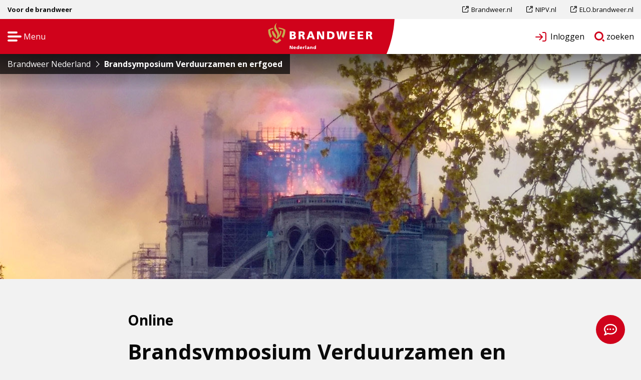

--- FILE ---
content_type: text/html; charset=UTF-8
request_url: https://www.brandweernederland.nl/evenementen/brandsymposium-verduurzamen-en-erfgoed/
body_size: 18614
content:

<!doctype html>
<html class="no-js" lang="nl-NL" >
	<head>
		<script>
			window.dataLayer = window.dataLayer || [];
		</script>
		<meta charset="utf-8" />
		<meta name="viewport" content="width=device-width, initial-scale=1.0" />
		<link rel="shortcut icon" type="image/png" href="https://www.brandweernederland.nl/wp-content/themes/stuurlui/assets/img/favicon.ico" />		<meta name='robots' content='index, follow, max-image-preview:large, max-snippet:-1, max-video-preview:-1' />
	<style>img:is([sizes="auto" i], [sizes^="auto," i]) { contain-intrinsic-size: 3000px 1500px }</style>
	
	<!-- This site is optimized with the Yoast SEO plugin v26.3 - https://yoast.com/wordpress/plugins/seo/ -->
	<title>Brandsymposium Verduurzamen en erfgoed - BrandweerNederland.nl</title>
<style id="rocket-critical-css">html{line-height:1.15;-webkit-text-size-adjust:100%}body{margin:0}h1{font-size:2em;margin:.67em 0}a{background-color:transparent}img{border-style:none}button,textarea{font-family:inherit;font-size:100%;line-height:1.15;margin:0}button{overflow:visible}button{text-transform:none}[type=button],button{-webkit-appearance:button}[type=button]::-moz-focus-inner,button::-moz-focus-inner{border-style:none;padding:0}[type=button]:-moz-focusring,button:-moz-focusring{outline:1px dotted ButtonText}textarea{overflow:auto}::-webkit-file-upload-button{-webkit-appearance:button;font:inherit}.foundation-mq{font-family:"small=0em&medium=40em&large=64em&xlarge=75em&xxlarge=90em"}html{box-sizing:border-box;font-size:100%}*,::after,::before{box-sizing:inherit}body{margin:0;padding:0;background:#fefefe;font-family:-apple-system,BlinkMacSystemFont,"Segoe UI",Roboto,Oxygen,Ubuntu,Cantarell,"Fira Sans","Droid Sans","Helvetica Neue",sans-serif;font-weight:400;line-height:1.5;color:#0a0a0a;-webkit-font-smoothing:antialiased;-moz-osx-font-smoothing:grayscale}img{display:inline-block;vertical-align:middle;max-width:100%;height:auto;-ms-interpolation-mode:bicubic}textarea{height:auto;min-height:50px;border-radius:0}button{padding:0;-webkit-appearance:none;-moz-appearance:none;appearance:none;border:0;border-radius:0;background:0 0;line-height:1}button,textarea{font-family:inherit}.is-hidden{display:none!important}.row{max-width:75rem;margin-right:auto;margin-left:auto}.row::after,.row::before{display:table;content:" ";flex-basis:0;order:1}.row::after{clear:both}.row.collapse>.column{padding-right:0;padding-left:0}.row .row{margin-right:-.625rem;margin-left:-.625rem}@media print,screen and (min-width:40em){.row .row{margin-right:-.9375rem;margin-left:-.9375rem}}@media print,screen and (min-width:64em){.row .row{margin-right:-.9375rem;margin-left:-.9375rem}}.row.expanded{max-width:none}.row:not(.expanded) .row{max-width:none}.column{width:100%;float:left;padding-right:.625rem;padding-left:.625rem}@media print,screen and (min-width:40em){.column{padding-right:.9375rem;padding-left:.9375rem}}.column,.column:last-child:not(:first-child){float:left;clear:none}.column:last-child:not(:first-child){float:right}.small-offset-0{margin-left:0}.small-6{width:50%}.small-12{width:100%}.small-up-1>.column{float:left;width:100%}.small-up-1>.column:nth-of-type(n){clear:none}.small-up-1>.column:nth-of-type(n+1){clear:both}.small-up-1>.column:last-child{float:left}@media print,screen and (min-width:40em){.medium-offset-2{margin-left:16.66667%}.medium-6{width:50%}.medium-8{width:66.66667%}.medium-12{width:100%}.medium-up-1>.column{float:left;width:100%}.medium-up-1>.column:nth-of-type(n){clear:none}.medium-up-1>.column:nth-of-type(n+1){clear:both}.medium-up-1>.column:last-child{float:left}}@media print,screen and (min-width:64em){.large-offset-2{margin-left:16.66667%}.large-6{width:50%}.large-8{width:66.66667%}.large-12{width:100%}.large-up-1>.column{float:left;width:100%}.large-up-1>.column:nth-of-type(n){clear:none}.large-up-1>.column:nth-of-type(n+1){clear:both}.large-up-1>.column:last-child{float:left}}.column-block{margin-bottom:1.25rem}.column-block>:last-child{margin-bottom:0}@media print,screen and (min-width:40em){.column-block{margin-bottom:1.875rem}.column-block>:last-child{margin-bottom:0}}.cell{flex:0 0 auto;min-height:0;min-width:0;width:100%}.small-offset-0{margin-left:0}@media print,screen and (min-width:40em){.medium-offset-2{margin-left:16.66667%}}@media print,screen and (min-width:64em){.large-offset-2{margin-left:16.66667%}}div,h1,h3,li,ul{margin:0;padding:0}i{font-style:italic;line-height:inherit}h1,h3{font-family:-apple-system,BlinkMacSystemFont,"Segoe UI",Roboto,Oxygen,Ubuntu,Cantarell,"Fira Sans","Droid Sans","Helvetica Neue",sans-serif;font-style:normal;font-weight:400;color:inherit;text-rendering:optimizeLegibility}h1{font-size:1.5rem;line-height:1.4;margin-top:0;margin-bottom:.5rem}h3{font-size:1.1875rem;line-height:1.4;margin-top:0;margin-bottom:.5rem}@media print,screen and (min-width:40em){h1{font-size:3rem}h3{font-size:1.9375rem}}a{line-height:inherit;color:#1779ba;text-decoration:none}a img{border:0}ul{margin-bottom:1rem;list-style-position:outside;line-height:1.6}li{font-size:inherit}ul{margin-left:1.25rem;list-style-type:disc}textarea{display:block;box-sizing:border-box;width:100%;height:2.4375rem;margin:0 0 1rem;padding:.5rem;border:1px solid #cacaca;border-radius:0;background-color:#fefefe;box-shadow:inset 0 1px 2px rgba(10,10,10,.1);font-family:inherit;font-size:1rem;font-weight:400;line-height:1.5;color:#0a0a0a;-webkit-appearance:none;-moz-appearance:none;appearance:none}textarea{max-width:100%}[type=button]{-webkit-appearance:none;-moz-appearance:none;appearance:none;border-radius:0}::-moz-placeholder{color:#cacaca}::placeholder{color:#cacaca}.breadcrumbs{margin:0 0 1rem 0;list-style:none}.breadcrumbs::after,.breadcrumbs::before{display:table;content:" ";flex-basis:0;order:1}.breadcrumbs::after{clear:both}.breadcrumbs a{color:#1779ba}.menu{padding:0;margin:0;list-style:none;position:relative;display:flex;flex-wrap:wrap}.menu a{line-height:1;text-decoration:none;display:block;padding:.7rem 1rem}.menu a{margin-bottom:0}.menu{flex-wrap:wrap;flex-direction:row}.menu.vertical{flex-wrap:nowrap;flex-direction:column}@media print,screen and (min-width:64em){.menu.large-horizontal{flex-wrap:wrap;flex-direction:row}}.dropdown.menu>li>a{padding:.7rem 1rem}.dropdown.menu.vertical>li>a::after{right:14px}.label{display:inline-block;padding:.33333rem .5rem;border-radius:0;font-size:.8rem;line-height:1;white-space:nowrap;background:#1779ba;color:#fefefe}.js-off-canvas-overlay{position:absolute;top:0;left:0;z-index:11;width:100%;height:100%;background:rgba(254,254,254,.25);opacity:0;visibility:hidden;overflow:hidden}.js-off-canvas-overlay.is-overlay-fixed{position:fixed}.off-canvas-wrapper{position:relative;overflow:hidden}.off-canvas{position:fixed;z-index:12;backface-visibility:hidden;background:#2c3840}.off-canvas.is-closed{visibility:hidden}.off-canvas.is-transition-overlap{z-index:13}.position-left{top:0;left:0;height:100%;overflow-y:auto;width:250px;transform:translateX(-250px)}@media screen and (max-width:39.99875em){.show-for-medium{display:none!important}}@media print,screen and (min-width:64em){.hide-for-large{display:none!important}}@media screen and (max-width:63.99875em){.show-for-large{display:none!important}}.screen-reader-text{clip:rect(1px,1px,1px,1px);position:absolute!important;height:1px;width:1px;overflow:hidden}.fal,.far{-moz-osx-font-smoothing:grayscale;-webkit-font-smoothing:antialiased;display:inline-block;font-style:normal;font-variant:normal;text-rendering:auto;line-height:1}.fa-angle-right:before{content:"\f105"}.fa-minus:before{content:"\f068"}.fa-plus:before{content:"\f067"}.fa-sign-in:before{content:"\f090"}.fa-times:before{content:"\f00d"}@font-face{font-family:"Font Awesome 5 Pro";font-style:normal;font-weight:300;font-display:swap;src:url(https://www.brandweernederland.nl/wp-content/themes/stuurlui/assets/webfonts/fa-light-300.eot);src:url(https://www.brandweernederland.nl/wp-content/themes/stuurlui/assets/webfonts/fa-light-300.eot?#iefix) format("embedded-opentype"),url(https://www.brandweernederland.nl/wp-content/themes/stuurlui/assets/webfonts/fa-light-300.woff2) format("woff2"),url(https://www.brandweernederland.nl/wp-content/themes/stuurlui/assets/webfonts/fa-light-300.woff) format("woff"),url(https://www.brandweernederland.nl/wp-content/themes/stuurlui/assets/webfonts/fa-light-300.ttf) format("truetype"),url(https://www.brandweernederland.nl/wp-content/themes/stuurlui/assets/webfonts/fa-light-300.svg#fontawesome) format("svg")}.fal{font-weight:300}@font-face{font-family:"Font Awesome 5 Pro";font-style:normal;font-weight:400;font-display:swap;src:url(https://www.brandweernederland.nl/wp-content/themes/stuurlui/assets/webfonts/fa-regular-400.eot);src:url(https://www.brandweernederland.nl/wp-content/themes/stuurlui/assets/webfonts/fa-regular-400.eot?#iefix) format("embedded-opentype"),url(https://www.brandweernederland.nl/wp-content/themes/stuurlui/assets/webfonts/fa-regular-400.woff2) format("woff2"),url(https://www.brandweernederland.nl/wp-content/themes/stuurlui/assets/webfonts/fa-regular-400.woff) format("woff"),url(https://www.brandweernederland.nl/wp-content/themes/stuurlui/assets/webfonts/fa-regular-400.ttf) format("truetype"),url(https://www.brandweernederland.nl/wp-content/themes/stuurlui/assets/webfonts/fa-regular-400.svg#fontawesome) format("svg")}.fal,.far{font-family:"Font Awesome 5 Pro"}.far{font-weight:400}@font-face{font-family:"Font Awesome 5 Pro";font-style:normal;font-weight:900;font-display:swap;src:url(https://www.brandweernederland.nl/wp-content/themes/stuurlui/assets/webfonts/fa-solid-900.eot);src:url(https://www.brandweernederland.nl/wp-content/themes/stuurlui/assets/webfonts/fa-solid-900.eot?#iefix) format("embedded-opentype"),url(https://www.brandweernederland.nl/wp-content/themes/stuurlui/assets/webfonts/fa-solid-900.woff2) format("woff2"),url(https://www.brandweernederland.nl/wp-content/themes/stuurlui/assets/webfonts/fa-solid-900.woff) format("woff"),url(https://www.brandweernederland.nl/wp-content/themes/stuurlui/assets/webfonts/fa-solid-900.ttf) format("truetype"),url(https://www.brandweernederland.nl/wp-content/themes/stuurlui/assets/webfonts/fa-solid-900.svg#fontawesome) format("svg")}button::-moz-focus-inner{border:0;padding:0}body{font-family:"Open Sans",sans-serif;-webkit-font-smoothing:antialiased;-moz-osx-font-smoothing:grayscale;background-color:#f2f2f2}body textarea::-moz-placeholder{color:#000!important;opacity:1}body main#main{position:relative}body main#main .rs_addtools{left:.625rem;position:fixed;top:1rem;z-index:5}body .row::after,body .row::before{content:none}body #main{background-position:right top;background-repeat:no-repeat;background-size:1168px;margin-top:58px}@media screen and (min-width:40rem){body #main{margin-top:96px}}@media screen and (min-width:64rem){body #main{margin-top:108px}}body .section{margin:4rem 0}h1,h3{font-family:"Open Sans",sans-serif;font-weight:200;margin:0}h1{font-size:2.625rem;font-weight:700}h3{font-size:1.25rem;font-weight:700}.row{display:flex;flex-flow:row wrap;margin-left:auto;margin-right:auto;max-width:75rem}a{color:#000}ul li{font-family:"Open Sans",sans-serif}ul li:last-child{margin-bottom:0}a.skiplink{background-color:#000;color:#fff;display:block;font-size:1.3em;left:-1000em;padding:.8em;position:absolute;z-index:1}.screen-reader-text{border:0;clip:rect(1px,1px,1px,1px);-webkit-clip-path:inset(50%);clip-path:inset(50%);height:1px;margin:-1px;overflow:hidden;padding:0;position:absolute!important;width:1px;word-wrap:normal!important}.scroll-to-top{background-color:#d0021b;border-radius:50px;bottom:2rem;color:#fff;display:block;font-size:1.625rem;height:58px;overflow:hidden;position:fixed;right:2rem;width:58px;z-index:999}.scroll-to-top>span{color:#fff;display:block;font-size:1rem;font-weight:700;line-height:58px;opacity:0;padding-left:52px}.scroll-to-top .close{align-items:center;background-color:#2b2b2b;border-radius:10px;color:#fff;display:flex;height:20px;justify-content:center;opacity:0;position:absolute;right:0;top:0;width:20px}.scroll-to-top .close i{font-size:.75rem}.scroll-to-top:after{content:"\f4ad";font-family:"Font Awesome 5 Pro","Font Awesome 6 Brands";position:absolute;top:0;left:0;width:58px;height:58px;display:flex;align-items:center;justify-content:center;color:#fff;font-weight:400}.single-open-day .section.title div.strong{font-size:1.75rem;line-height:2.25rem;font-weight:700;color:#000;flex:0 0 100%}.single-open-day .section.title .inner{display:flex;flex-direction:row;flex-wrap:wrap}.single-open-day .section.title .inner h1{margin-top:1rem;order:3}.single-open-day .section.title .strong{font-weight:600}iframe{border:0}body.site-2 #header .mainbar #logo{top:3px}.off-canvas-wrapper .off-canvas{background-color:#d0021b}.off-canvas-wrapper .off-canvas:after{content:"";position:absolute;z-index:-1;top:0;right:0;left:auto;width:60%;height:100%;opacity:.4;background-size:100%;background-position:center;background-repeat:no-repeat}.off-canvas-wrapper .off-canvas .canvasinner{position:relative;z-index:2;width:100%;height:100%}.off-canvas-wrapper .off-canvas .canvasinner .innertop .spacer{height:38px;display:block}.off-canvas-wrapper .off-canvas .canvasinner .innerclose{height:70px;display:flex;align-items:center;justify-content:flex-start;padding-left:4.875rem}.off-canvas-wrapper .off-canvas .canvasinner .innerclose>.row{width:100%}.off-canvas-wrapper .off-canvas .canvasinner .innerclose>.row .closecanvas{position:relative;z-index:2;display:flex;align-items:center;justify-content:center;width:28px;height:28px}.off-canvas-wrapper .off-canvas .canvasinner .innerclose>.row .closecanvas:after{content:"";position:absolute;z-index:-1;top:-5px;left:-5px;width:38px;height:38px;border-radius:50px;opacity:0;background-color:#fff}.off-canvas-wrapper .off-canvas .canvasinner .innermenu{padding:0 0 0 4.875rem}.off-canvas-wrapper .off-canvas .canvasinner .innermenu nav{display:block}.off-canvas-wrapper .off-canvas .canvasinner .innermenu nav ul.menu{display:block}.off-canvas-wrapper .off-canvas .canvasinner .innermenu nav ul.menu>li{display:none}.off-canvas-wrapper .off-canvas .canvasinner .innermenu nav ul.menu>li:first-child{margin-top:0}.off-canvas-wrapper .off-canvas .canvasinner .innermenu nav ul.menu>li>a{position:relative;padding:0;display:inline-block;color:#fff}.off-canvas-wrapper .off-canvas .canvasinner .innermenu nav ul.menu>li>a:after{content:"";display:block;position:absolute;bottom:-3px;left:1px;width:calc(100% - 1px);height:1px;background-color:#fff;opacity:0}.off-canvas-wrapper .off-canvas .canvasinner .innermenu nav#menu ul.menu>li{margin-top:1.375rem}.off-canvas-wrapper .off-canvas .canvasinner .innermenu nav#menu ul.menu>li>a{font-size:1.75rem;line-height:2.125rem;font-weight:600}.off-canvas-wrapper .off-canvas .canvasinner .innermenu nav#menusmall{margin-top:4rem}.off-canvas-wrapper .off-canvas .canvasinner .innermenu nav#menusmall ul.menu>li{margin-top:1rem}.off-canvas-wrapper .off-canvas .canvasinner .innermenu nav#menusmall ul.menu>li>a{font-weight:400;font-size:1.125rem;line-height:1.375rem}.off-canvas-wrapper .off-canvas .canvasinner .innermenu .langlinks{margin-top:4rem}.off-canvas-wrapper .off-canvas .canvasinner .innermenu .langlinks li{margin-right:.5rem}.off-canvas-wrapper .off-canvas .canvasinner .innermenu .langlinks a{position:relative;display:inline-block;color:#fff;font-weight:700;border:1px solid #fff;font-size:1.125rem;line-height:1.75rem;height:30px;padding:0 .7rem;border-radius:10px;opacity:0}.off-canvas-wrapper .off-canvas.position-left{width:532px;transform:translateX(-532px)}.off-canvas-wrapper .js-off-canvas-overlay{background-color:rgba(0,0,0,.5)}#header{left:0;position:absolute;top:0;width:100%;z-index:3}#header .breadcrumbs{align-items:center;background-color:rgba(0,0,0,.7);display:flex;left:0;margin:0;overflow:hidden;overflow-x:scroll;padding:.5rem .9375rem;position:absolute;top:100%;width:100%}@media screen and (min-width:40rem){#header .breadcrumbs{overflow:visible;overflow-x:visible;top:auto;width:auto}}#header .breadcrumbs>span{color:#fff;white-space:nowrap}#header .breadcrumbs>span>a,#header .breadcrumbs>span>span{color:#fff;display:block;font-size:.75rem;line-height:1rem}@media screen and (min-width:40rem){#header .breadcrumbs>span>a,#header .breadcrumbs>span>span{font-size:1rem;line-height:1.5rem}}#header .breadcrumbs>span>span{font-weight:700}#header .breadcrumbs>i{color:#fff;font-size:1.125rem;margin:0 .5rem}#header .topbar{background-color:#f2f2f2;height:38px}#header .topbar .topwrap{align-items:center;display:flex;height:100%}#header .topbar .topwrap .infotext span{font-weight:700;display:inline-block;font-size:.813rem;line-height:2.375rem}#header .topbar .topwrap nav#submenu-top{margin:0 0 0 auto}#header .topbar .topwrap nav#submenu-top ul.menu>li{margin-left:.625rem}#header .topbar .topwrap nav#submenu-top ul.menu>li:first-child{margin-left:0}#header .topbar .topwrap nav#submenu-top ul.menu>li:last-child>a{padding-right:0}#header .topbar .topwrap nav#submenu-top ul.menu>li>a{position:relative;font-size:.813rem;line-height:2.375rem;padding:0 1rem;height:100%;color:#000}#header .mainbar{background-color:#fff;height:58px;position:relative}@media screen and (min-width:64rem){#header .mainbar{height:70px}}#header .mainbar .innerwrap,#header .mainbar .innerwrap>div,#header .mainbar .innerwrap>div>div,#header .mainbar>.row{height:100%}#header .mainbar #logo{align-items:center;display:flex;height:100%;justify-content:center;left:50%;position:absolute;top:0;transform:translateX(-50%);width:16.36%;z-index:2}@media screen and (min-width:64rem){#header .mainbar #logo{height:88%}}#header .mainbar .innerwrap{display:flex;align-items:center}#header .mainbar .innerwrap>div{width:50%}#header .mainbar .innerwrap>div>div{display:flex;align-items:center}#header .mainbar .innerwrap>div.leftwrap{background-color:#d0021b;padding-left:.9375rem;position:relative;width:70%}@media screen and (min-width:64rem){#header .mainbar .innerwrap>div.leftwrap{width:60%}}#header .mainbar .innerwrap>div.leftwrap:after{content:"";position:absolute;top:0;right:-20px;width:20px;height:100%;display:block;background-image:url(https://www.brandweernederland.nl/wp-content/themes/stuurlui/assets/img/ronding-nav.svg);background-size:100%;background-position:left top;background-repeat:no-repeat}#header .mainbar .innerwrap>div.leftwrap>div .offcanvastoggle{background-image:url(https://www.brandweernederland.nl/wp-content/themes/stuurlui/assets/img/hamburger.svg);background-position:left center;background-repeat:no-repeat;background-size:28px;color:#fff;display:block;height:28px;padding-left:2rem;position:relative;width:28px;font-size:.75rem}@media screen and (min-width:40rem){#header .mainbar .innerwrap>div.leftwrap>div .offcanvastoggle{font-size:1rem}}#header .mainbar .innerwrap>div.rightwrap{padding-right:.75rem;width:30%}@media screen and (min-width:64rem){#header .mainbar .innerwrap>div.rightwrap{width:40%}}#header .mainbar .innerwrap>div.rightwrap>div{justify-content:flex-end}#header .mainbar .innerwrap>div.rightwrap>div a.loginbtn,#header .mainbar .innerwrap>div.rightwrap>div a.searchbtn{align-items:center;border-radius:50px;border:2px solid transparent;display:flex;font-size:.9375rem;font-size:1rem;padding:.4rem 0 .4rem 1rem;position:relative;text-indent:-999em}@media screen and (min-width:64rem){#header .mainbar .innerwrap>div.rightwrap>div a.loginbtn,#header .mainbar .innerwrap>div.rightwrap>div a.searchbtn{display:inline-block;padding:.4rem 0 .4rem 2.5rem;text-indent:0}}#header .mainbar .innerwrap>div.rightwrap>div a.loginbtn i{color:#d0021b;font-size:1.375rem;left:0;position:absolute;text-indent:0;top:8px}#header .mainbar .innerwrap>div.rightwrap>div a.searchbtn svg{height:20px;margin-right:3px;position:relative;width:20px}@media screen and (min-width:40rem){#header .mainbar .innerwrap>div.rightwrap>div a.searchbtn svg{left:1rem;margin-right:0;position:absolute;top:50%;transform:translateY(-50%)}}#header .mainbar .innerwrap>div.rightwrap>div a.loginbtn{padding-left:1.875rem}#header ul.menu.dropdown li a{font-weight:400;position:relative;color:#1a1a1a;padding:1.7rem 1rem}#footer .widgets details[open] i.fa-plus{display:none}#footer .widgets details summary i{color:#fff;position:absolute;right:0;top:1.625rem}@media screen and (min-width:40rem){#footer .widgets details summary i{display:none}}.grid-card{margin-top:1.875rem;position:relative}.grid-card:first-child{margin-top:0}.grid-card .inner{position:relative}.grid-card.grid-card-vacancy{margin-bottom:0}.grid-card.grid-card-vacancy .inner{background-color:#fff;border-radius:20px;padding:1.25rem 2rem 2rem;position:relative}.grid-card.grid-card-vacancy .inner h3{color:#d0021b;font-size:1.75rem;line-height:2.5rem;margin:0 0 1rem;max-width:90%}.grid-card.grid-card-vacancy .inner .innerwrap>div{margin:0 0 .4rem}.grid-card.grid-card-vacancy .inner .innerwrap>div span.label{background-color:transparent;color:rgba(0,0,0,.52);display:block;font-size:.875rem;line-height:1.625rem;padding:0}.grid-card.grid-card-vacancy .inner .innerwrap>div span.value{color:#000;display:block;font-size:1rem;font-weight:600;font-weight:700}@media screen and (min-width:40.063em) and (max-width:63.9375em){.grid-card.grid-card-vacancy .inner h3{font-size:1.5rem;line-height:2rem}}@media screen and (max-width:39.9375em){.grid-card.grid-card-vacancy .inner{padding:1.5rem 1.625rem 2rem}.grid-card.grid-card-vacancy .inner h3{display:block;font-size:1.5rem;-webkit-hyphens:auto;hyphens:auto;line-height:2rem;max-width:none;overflow:hidden;text-overflow:ellipsis;width:100%;width:auto}}@media screen and (max-width:39.9375em) and (min-width:40rem){.grid-card.grid-card-vacancy .inner h3{max-width:80%}}@media screen and (max-width:39.9375em){.grid-card.grid-card-vacancy .inner .innerwrap>div .label,.grid-card.grid-card-vacancy .inner .innerwrap>div .value{font-size:.875rem;line-height:1rem}}.grid-card{margin-top:1.875rem;position:relative}.grid-card:first-child{margin-top:0}.grid-card .inner{position:relative}.grid-card.grid-card-vacancy{margin-bottom:0}.grid-card.grid-card-vacancy .inner{background-color:#fff;border-radius:20px;padding:1.25rem 2rem 2rem;position:relative}.grid-card.grid-card-vacancy .inner h3{color:#d0021b;font-size:1.75rem;line-height:2.5rem;margin:0 0 1rem;max-width:90%}.grid-card.grid-card-vacancy .inner .innerwrap>div{margin:0 0 .4rem}.grid-card.grid-card-vacancy .inner .innerwrap>div .label{background-color:transparent;color:rgba(0,0,0,.52);display:block;font-size:.875rem;line-height:1.625rem;padding:0}.grid-card.grid-card-vacancy .inner .innerwrap>div .value{color:#000;display:block;font-size:1rem;font-weight:600;font-weight:700}@media screen and (min-width:40.063em) and (max-width:63.9375em){.grid-card.grid-card-vacancy .inner h3{font-size:1.5rem;line-height:2rem}}@media screen and (max-width:39.9375em){.grid-card.grid-card-vacancy .inner{padding:1.5rem 1.625rem 2rem}.grid-card.grid-card-vacancy .inner h3{display:block;font-size:1.5rem;-webkit-hyphens:auto;hyphens:auto;line-height:2rem;max-width:none;overflow:hidden;text-overflow:ellipsis;width:100%;width:auto}}@media screen and (max-width:39.9375em) and (min-width:40rem){.grid-card.grid-card-vacancy .inner h3{max-width:80%}}@media screen and (max-width:39.9375em){.grid-card.grid-card-vacancy .inner .innerwrap>div .label,.grid-card.grid-card-vacancy .inner .innerwrap>div .value{font-size:.875rem;line-height:1rem}}.header-small{background-size:cover;background-position:center;height:450px}.header-small:after{content:"";position:absolute;top:0;left:0;display:block;width:100%;height:72px;background:linear-gradient(to top,rgba(0,0,0,0) 0,rgba(0,0,0,.5) 100%)}@media screen and (max-width:39.9375em){.header-small{height:190px}}#filteroverlay{position:fixed;top:0;left:0;z-index:5;width:100vw;height:100vh;display:block;opacity:1;overflow:hidden;background-color:rgba(0,0,0,.5)}#filteroverlay.is-hidden{opacity:0;display:none}@media screen and (min-width:40.063em) and (max-width:63.9375em){.off-canvas-wrapper .off-canvas{z-index:999999}.off-canvas-wrapper .off-canvas .canvasinner .innertop .spacer{height:0}.off-canvas-wrapper .off-canvas .canvasinner .innerclose{padding-left:1rem;height:58px}.off-canvas-wrapper .off-canvas .canvasinner .innermenu{padding:0 2.375rem}.off-canvas-wrapper .off-canvas .canvasinner .innermenu nav#menu ul.menu>li{margin-top:1rem}.off-canvas-wrapper .off-canvas .canvasinner .innermenu nav#menu ul.menu>li>a{font-size:1.125rem;line-height:1.625rem}.off-canvas-wrapper .off-canvas .canvasinner .innermenu nav#menusmall{margin-top:1.875rem}.off-canvas-wrapper .off-canvas .canvasinner .innermenu nav#menusmall ul.menu>li{margin-top:.5rem}.off-canvas-wrapper .off-canvas .canvasinner .innermenu nav#menusmall ul.menu>li>a{font-size:1rem;line-height:1.25rem}.off-canvas-wrapper .off-canvas .canvasinner .innermenu nav#submenu{margin-top:1.875rem}.off-canvas-wrapper .off-canvas .canvasinner .innermenu nav#submenu ul.menu>li>a{padding-left:2rem}.off-canvas-wrapper .off-canvas .canvasinner .innermenu nav#submenu ul.menu>li>a::before{color:#fff}.off-canvas-wrapper .off-canvas .canvasinner .innermenu .langlinks{margin-top:1.875rem}.off-canvas-wrapper .off-canvas .canvasinner .innermenu .langlinks ul.menu{flex-direction:row}}@media screen and (max-width:39.9375em){body .section{margin:3rem 0}h3{font-size:1.375rem;line-height:1.875rem}#header{z-index:999999}#header .topbar{height:30px}#header .topbar .topwrap .infotext{text-align:center}#header .topbar .topwrap .infotext span{font-size:.65rem;line-height:1.875rem}#header .mainbar #logo{width:40%}.off-canvas-wrapper .off-canvas{z-index:999999}.off-canvas-wrapper .off-canvas .canvasinner .innertop .spacer{height:0}.off-canvas-wrapper .off-canvas .canvasinner .innerclose{padding-left:1rem;height:58px}.off-canvas-wrapper .off-canvas .canvasinner .innermenu{padding:0 2.375rem}.off-canvas-wrapper .off-canvas .canvasinner .innermenu nav#menu ul.menu>li{margin-top:1rem}.off-canvas-wrapper .off-canvas .canvasinner .innermenu nav#menu ul.menu>li>a{font-size:1.125rem;line-height:1.625rem}.off-canvas-wrapper .off-canvas .canvasinner .innermenu nav#menusmall{margin-top:1.875rem}.off-canvas-wrapper .off-canvas .canvasinner .innermenu nav#menusmall ul.menu>li{margin-top:.5rem}.off-canvas-wrapper .off-canvas .canvasinner .innermenu nav#menusmall ul.menu>li>a{font-size:1rem;line-height:1.25rem}.off-canvas-wrapper .off-canvas .canvasinner .innermenu nav#submenu{margin-top:1.875rem}.off-canvas-wrapper .off-canvas .canvasinner .innermenu nav#submenu ul.menu>li>a{padding-left:2rem}.off-canvas-wrapper .off-canvas .canvasinner .innermenu nav#submenu ul.menu>li>a:before{color:#fff}.off-canvas-wrapper .off-canvas .canvasinner .innermenu .langlinks{margin-top:1.875rem}.off-canvas-wrapper .off-canvas .canvasinner .innermenu .langlinks ul.menu{flex-direction:row}h1{font-size:2rem}a.scroll-to-top{bottom:.625rem;right:.625rem}}</style>
	<meta name="description" content="Op 9 december organiseert netwerkgroep Brandweer-erfgoed het brandsymposium ‘Verduurzamen en erfgoed: met aandacht voor brandveiligheid graag!’. Tijdens het symposium delen we kennis en informatie over het zo brandveilig mogelijk verduurzamen van erfgoedlocaties." />
	<link rel="canonical" href="https://www.brandweernederland.nl/evenementen/brandsymposium-verduurzamen-en-erfgoed/" />
	<meta property="og:locale" content="nl_NL" />
	<meta property="og:type" content="article" />
	<meta property="og:title" content="Brandsymposium Verduurzamen en erfgoed" />
	<meta property="og:description" content="Op 9 december organiseert netwerkgroep Brandweer-erfgoed het brandsymposium ‘Verduurzamen en erfgoed: met aandacht voor brandveiligheid graag!’. Tijdens het symposium delen we kennis en informatie over het zo brandveilig mogelijk verduurzamen van erfgoedlocaties." />
	<meta property="og:url" content="https://www.brandweernederland.nl/evenementen/brandsymposium-verduurzamen-en-erfgoed/" />
	<meta property="og:site_name" content="BrandweerNederland.nl" />
	<meta property="article:modified_time" content="2021-12-03T08:24:31+00:00" />
	<meta property="og:image" content="https://www.brandweernederland.nl/wp-content/uploads/sites/2/2021/12/monument_notre-dame_brand.jpg" />
	<meta property="og:image:width" content="1280" />
	<meta property="og:image:height" content="720" />
	<meta property="og:image:type" content="image/jpeg" />
	<meta name="twitter:card" content="summary_large_image" />
	<meta name="twitter:title" content="Brandsymposium Verduurzamen en erfgoed" />
	<meta name="twitter:description" content="Op 9 december organiseert netwerkgroep Brandweer-erfgoed het brandsymposium ‘Verduurzamen en erfgoed: met aandacht voor brandveiligheid graag!’. Tijdens het symposium delen we kennis en informatie over het zo brandveilig mogelijk verduurzamen van erfgoedlocaties." />
	<meta name="twitter:image" content="https://www.brandweernederland.nl/wp-content/uploads/sites/2/2021/12/monument_notre-dame_brand.jpg" />
	<script type="application/ld+json" class="yoast-schema-graph">{"@context":"https://schema.org","@graph":[{"@type":"WebPage","@id":"https://www.brandweernederland.nl/evenementen/brandsymposium-verduurzamen-en-erfgoed/","url":"https://www.brandweernederland.nl/evenementen/brandsymposium-verduurzamen-en-erfgoed/","name":"Brandsymposium Verduurzamen en erfgoed - BrandweerNederland.nl","isPartOf":{"@id":"https://www.brandweernederland.nl/#website"},"datePublished":"2021-12-03T08:22:32+00:00","dateModified":"2021-12-03T08:24:31+00:00","description":"Op 9 december organiseert netwerkgroep Brandweer-erfgoed het brandsymposium ‘Verduurzamen en erfgoed: met aandacht voor brandveiligheid graag!’. Tijdens het symposium delen we kennis en informatie over het zo brandveilig mogelijk verduurzamen van erfgoedlocaties.","breadcrumb":{"@id":"https://www.brandweernederland.nl/evenementen/brandsymposium-verduurzamen-en-erfgoed/#breadcrumb"},"inLanguage":"nl-NL","potentialAction":[{"@type":"ReadAction","target":["https://www.brandweernederland.nl/evenementen/brandsymposium-verduurzamen-en-erfgoed/"]}]},{"@type":"BreadcrumbList","@id":"https://www.brandweernederland.nl/evenementen/brandsymposium-verduurzamen-en-erfgoed/#breadcrumb","itemListElement":[{"@type":"ListItem","position":1,"name":"Home","item":"https://www.brandweernederland.nl/"},{"@type":"ListItem","position":2,"name":"Brandsymposium Verduurzamen en erfgoed"}]},{"@type":"WebSite","@id":"https://www.brandweernederland.nl/#website","url":"https://www.brandweernederland.nl/","name":"BrandweerNederland.nl","description":"Voor brandweercollega´s en belanghebbenden","potentialAction":[{"@type":"SearchAction","target":{"@type":"EntryPoint","urlTemplate":"https://www.brandweernederland.nl/?s={search_term_string}"},"query-input":{"@type":"PropertyValueSpecification","valueRequired":true,"valueName":"search_term_string"}}],"inLanguage":"nl-NL"}]}</script>
	<!-- / Yoast SEO plugin. -->


<link rel='dns-prefetch' href='//www.brandweernederland.nl' />
<link rel='dns-prefetch' href='//cdnjs.cloudflare.com' />
<link rel='dns-prefetch' href='//www.google.com' />
<link rel='dns-prefetch' href='//kit.fontawesome.com' />
<link rel="alternate" type="application/xml" title="BrandweerNederland.nl &raquo; feed" href="https://www.brandweernederland.nl/feed/" />
<link rel="alternate" type="application/xml" title="BrandweerNederland.nl &raquo; reacties feed" href="https://www.brandweernederland.nl/comments/feed/" />
		<style>
			.lazyload,
			.lazyloading {
				max-width: 100%;
			}
		</style>
		<style id='classic-theme-styles-inline-css'>
/*! This file is auto-generated */
.wp-block-button__link{color:#fff;background-color:#32373c;border-radius:9999px;box-shadow:none;text-decoration:none;padding:calc(.667em + 2px) calc(1.333em + 2px);font-size:1.125em}.wp-block-file__button{background:#32373c;color:#fff;text-decoration:none}
</style>
<style id='global-styles-inline-css'>
:root{--wp--preset--aspect-ratio--square: 1;--wp--preset--aspect-ratio--4-3: 4/3;--wp--preset--aspect-ratio--3-4: 3/4;--wp--preset--aspect-ratio--3-2: 3/2;--wp--preset--aspect-ratio--2-3: 2/3;--wp--preset--aspect-ratio--16-9: 16/9;--wp--preset--aspect-ratio--9-16: 9/16;--wp--preset--color--black: #000000;--wp--preset--color--cyan-bluish-gray: #abb8c3;--wp--preset--color--white: #ffffff;--wp--preset--color--pale-pink: #f78da7;--wp--preset--color--vivid-red: #cf2e2e;--wp--preset--color--luminous-vivid-orange: #ff6900;--wp--preset--color--luminous-vivid-amber: #fcb900;--wp--preset--color--light-green-cyan: #7bdcb5;--wp--preset--color--vivid-green-cyan: #00d084;--wp--preset--color--pale-cyan-blue: #8ed1fc;--wp--preset--color--vivid-cyan-blue: #0693e3;--wp--preset--color--vivid-purple: #9b51e0;--wp--preset--gradient--vivid-cyan-blue-to-vivid-purple: linear-gradient(135deg,rgba(6,147,227,1) 0%,rgb(155,81,224) 100%);--wp--preset--gradient--light-green-cyan-to-vivid-green-cyan: linear-gradient(135deg,rgb(122,220,180) 0%,rgb(0,208,130) 100%);--wp--preset--gradient--luminous-vivid-amber-to-luminous-vivid-orange: linear-gradient(135deg,rgba(252,185,0,1) 0%,rgba(255,105,0,1) 100%);--wp--preset--gradient--luminous-vivid-orange-to-vivid-red: linear-gradient(135deg,rgba(255,105,0,1) 0%,rgb(207,46,46) 100%);--wp--preset--gradient--very-light-gray-to-cyan-bluish-gray: linear-gradient(135deg,rgb(238,238,238) 0%,rgb(169,184,195) 100%);--wp--preset--gradient--cool-to-warm-spectrum: linear-gradient(135deg,rgb(74,234,220) 0%,rgb(151,120,209) 20%,rgb(207,42,186) 40%,rgb(238,44,130) 60%,rgb(251,105,98) 80%,rgb(254,248,76) 100%);--wp--preset--gradient--blush-light-purple: linear-gradient(135deg,rgb(255,206,236) 0%,rgb(152,150,240) 100%);--wp--preset--gradient--blush-bordeaux: linear-gradient(135deg,rgb(254,205,165) 0%,rgb(254,45,45) 50%,rgb(107,0,62) 100%);--wp--preset--gradient--luminous-dusk: linear-gradient(135deg,rgb(255,203,112) 0%,rgb(199,81,192) 50%,rgb(65,88,208) 100%);--wp--preset--gradient--pale-ocean: linear-gradient(135deg,rgb(255,245,203) 0%,rgb(182,227,212) 50%,rgb(51,167,181) 100%);--wp--preset--gradient--electric-grass: linear-gradient(135deg,rgb(202,248,128) 0%,rgb(113,206,126) 100%);--wp--preset--gradient--midnight: linear-gradient(135deg,rgb(2,3,129) 0%,rgb(40,116,252) 100%);--wp--preset--font-size--small: 13px;--wp--preset--font-size--medium: 20px;--wp--preset--font-size--large: 36px;--wp--preset--font-size--x-large: 42px;--wp--preset--spacing--20: 0.44rem;--wp--preset--spacing--30: 0.67rem;--wp--preset--spacing--40: 1rem;--wp--preset--spacing--50: 1.5rem;--wp--preset--spacing--60: 2.25rem;--wp--preset--spacing--70: 3.38rem;--wp--preset--spacing--80: 5.06rem;--wp--preset--shadow--natural: 6px 6px 9px rgba(0, 0, 0, 0.2);--wp--preset--shadow--deep: 12px 12px 50px rgba(0, 0, 0, 0.4);--wp--preset--shadow--sharp: 6px 6px 0px rgba(0, 0, 0, 0.2);--wp--preset--shadow--outlined: 6px 6px 0px -3px rgba(255, 255, 255, 1), 6px 6px rgba(0, 0, 0, 1);--wp--preset--shadow--crisp: 6px 6px 0px rgba(0, 0, 0, 1);}:where(.is-layout-flex){gap: 0.5em;}:where(.is-layout-grid){gap: 0.5em;}body .is-layout-flex{display: flex;}.is-layout-flex{flex-wrap: wrap;align-items: center;}.is-layout-flex > :is(*, div){margin: 0;}body .is-layout-grid{display: grid;}.is-layout-grid > :is(*, div){margin: 0;}:where(.wp-block-columns.is-layout-flex){gap: 2em;}:where(.wp-block-columns.is-layout-grid){gap: 2em;}:where(.wp-block-post-template.is-layout-flex){gap: 1.25em;}:where(.wp-block-post-template.is-layout-grid){gap: 1.25em;}.has-black-color{color: var(--wp--preset--color--black) !important;}.has-cyan-bluish-gray-color{color: var(--wp--preset--color--cyan-bluish-gray) !important;}.has-white-color{color: var(--wp--preset--color--white) !important;}.has-pale-pink-color{color: var(--wp--preset--color--pale-pink) !important;}.has-vivid-red-color{color: var(--wp--preset--color--vivid-red) !important;}.has-luminous-vivid-orange-color{color: var(--wp--preset--color--luminous-vivid-orange) !important;}.has-luminous-vivid-amber-color{color: var(--wp--preset--color--luminous-vivid-amber) !important;}.has-light-green-cyan-color{color: var(--wp--preset--color--light-green-cyan) !important;}.has-vivid-green-cyan-color{color: var(--wp--preset--color--vivid-green-cyan) !important;}.has-pale-cyan-blue-color{color: var(--wp--preset--color--pale-cyan-blue) !important;}.has-vivid-cyan-blue-color{color: var(--wp--preset--color--vivid-cyan-blue) !important;}.has-vivid-purple-color{color: var(--wp--preset--color--vivid-purple) !important;}.has-black-background-color{background-color: var(--wp--preset--color--black) !important;}.has-cyan-bluish-gray-background-color{background-color: var(--wp--preset--color--cyan-bluish-gray) !important;}.has-white-background-color{background-color: var(--wp--preset--color--white) !important;}.has-pale-pink-background-color{background-color: var(--wp--preset--color--pale-pink) !important;}.has-vivid-red-background-color{background-color: var(--wp--preset--color--vivid-red) !important;}.has-luminous-vivid-orange-background-color{background-color: var(--wp--preset--color--luminous-vivid-orange) !important;}.has-luminous-vivid-amber-background-color{background-color: var(--wp--preset--color--luminous-vivid-amber) !important;}.has-light-green-cyan-background-color{background-color: var(--wp--preset--color--light-green-cyan) !important;}.has-vivid-green-cyan-background-color{background-color: var(--wp--preset--color--vivid-green-cyan) !important;}.has-pale-cyan-blue-background-color{background-color: var(--wp--preset--color--pale-cyan-blue) !important;}.has-vivid-cyan-blue-background-color{background-color: var(--wp--preset--color--vivid-cyan-blue) !important;}.has-vivid-purple-background-color{background-color: var(--wp--preset--color--vivid-purple) !important;}.has-black-border-color{border-color: var(--wp--preset--color--black) !important;}.has-cyan-bluish-gray-border-color{border-color: var(--wp--preset--color--cyan-bluish-gray) !important;}.has-white-border-color{border-color: var(--wp--preset--color--white) !important;}.has-pale-pink-border-color{border-color: var(--wp--preset--color--pale-pink) !important;}.has-vivid-red-border-color{border-color: var(--wp--preset--color--vivid-red) !important;}.has-luminous-vivid-orange-border-color{border-color: var(--wp--preset--color--luminous-vivid-orange) !important;}.has-luminous-vivid-amber-border-color{border-color: var(--wp--preset--color--luminous-vivid-amber) !important;}.has-light-green-cyan-border-color{border-color: var(--wp--preset--color--light-green-cyan) !important;}.has-vivid-green-cyan-border-color{border-color: var(--wp--preset--color--vivid-green-cyan) !important;}.has-pale-cyan-blue-border-color{border-color: var(--wp--preset--color--pale-cyan-blue) !important;}.has-vivid-cyan-blue-border-color{border-color: var(--wp--preset--color--vivid-cyan-blue) !important;}.has-vivid-purple-border-color{border-color: var(--wp--preset--color--vivid-purple) !important;}.has-vivid-cyan-blue-to-vivid-purple-gradient-background{background: var(--wp--preset--gradient--vivid-cyan-blue-to-vivid-purple) !important;}.has-light-green-cyan-to-vivid-green-cyan-gradient-background{background: var(--wp--preset--gradient--light-green-cyan-to-vivid-green-cyan) !important;}.has-luminous-vivid-amber-to-luminous-vivid-orange-gradient-background{background: var(--wp--preset--gradient--luminous-vivid-amber-to-luminous-vivid-orange) !important;}.has-luminous-vivid-orange-to-vivid-red-gradient-background{background: var(--wp--preset--gradient--luminous-vivid-orange-to-vivid-red) !important;}.has-very-light-gray-to-cyan-bluish-gray-gradient-background{background: var(--wp--preset--gradient--very-light-gray-to-cyan-bluish-gray) !important;}.has-cool-to-warm-spectrum-gradient-background{background: var(--wp--preset--gradient--cool-to-warm-spectrum) !important;}.has-blush-light-purple-gradient-background{background: var(--wp--preset--gradient--blush-light-purple) !important;}.has-blush-bordeaux-gradient-background{background: var(--wp--preset--gradient--blush-bordeaux) !important;}.has-luminous-dusk-gradient-background{background: var(--wp--preset--gradient--luminous-dusk) !important;}.has-pale-ocean-gradient-background{background: var(--wp--preset--gradient--pale-ocean) !important;}.has-electric-grass-gradient-background{background: var(--wp--preset--gradient--electric-grass) !important;}.has-midnight-gradient-background{background: var(--wp--preset--gradient--midnight) !important;}.has-small-font-size{font-size: var(--wp--preset--font-size--small) !important;}.has-medium-font-size{font-size: var(--wp--preset--font-size--medium) !important;}.has-large-font-size{font-size: var(--wp--preset--font-size--large) !important;}.has-x-large-font-size{font-size: var(--wp--preset--font-size--x-large) !important;}
:where(.wp-block-post-template.is-layout-flex){gap: 1.25em;}:where(.wp-block-post-template.is-layout-grid){gap: 1.25em;}
:where(.wp-block-columns.is-layout-flex){gap: 2em;}:where(.wp-block-columns.is-layout-grid){gap: 2em;}
:root :where(.wp-block-pullquote){font-size: 1.5em;line-height: 1.6;}
</style>
<link rel='preload'  href='https://www.brandweernederland.nl/wp-content/plugins/searchwp-live-ajax-search/assets/styles/style.min.css' data-rocket-async="style" as="style" onload="this.onload=null;this.rel='stylesheet'" onerror="this.removeAttribute('data-rocket-async')"  media='all' />
<style id='searchwp-live-search-inline-css'>
.searchwp-live-search-result .searchwp-live-search-result--title a {
  font-size: 16px;
}
.searchwp-live-search-result .searchwp-live-search-result--price {
  font-size: 14px;
}
.searchwp-live-search-result .searchwp-live-search-result--add-to-cart .button {
  font-size: 14px;
}

</style>
<link rel='preload'  href='https://www.brandweernederland.nl/wp-content/plugins/searchwp/assets/css/frontend/search-forms.min.css' data-rocket-async="style" as="style" onload="this.onload=null;this.rel='stylesheet'" onerror="this.removeAttribute('data-rocket-async')"  media='all' />
<link data-minify="1" rel='preload'  href='https://www.brandweernederland.nl/wp-content/cache/min/2/wp-content/themes/stuurlui/assets/css/style-1768575029822.css?ver=1768812170' data-rocket-async="style" as="style" onload="this.onload=null;this.rel='stylesheet'" onerror="this.removeAttribute('data-rocket-async')"  media='all' />
<script src="https://www.brandweernederland.nl/wp-includes/js/dist/vendor/regenerator-runtime.min.js" id="regenerator-runtime-js"></script>
<script data-minify="1" data-cookieconsent="ignore" src="https://www.brandweernederland.nl/wp-content/cache/min/2/ajax/libs/jquery/3.6.0/jquery.min.js?ver=1764244114" id="jquery-js"></script>
<script src="https://www.brandweernederland.nl/wp-content/plugins/content-notify/vendor/select2/dist/js/select2.full.min.js" id="content-notify-select2-js"></script>
<script id="content-notify-public-js-extra">
var cn_object = {"ajaxurl":"https:\/\/www.brandweernederland.nl\/wp-admin\/admin-ajax.php","nonce":"03fbacebe0","select2_placeholder":"Type to search...","alert_error":"Something went wrong. Please try again.","alert_verification":"Are you sure you want to send a new verification email to yourself?","alert_pause":"Are you sure you want to pause this subscription?","text_resume":"Resume","alert_resume":"Are you sure you want to resume this subscription?","text_pause":"Pause","alert_unsubscribe":"Are you sure you want to unsubscribe from this?","alert_unsubscribe_all":"Are you sure you want to unsubscribe from everything? This action is irreversible.","alert_subscriptions_none":"You do not have any email subscriptions."};
</script>
<script data-minify="1" src="https://www.brandweernederland.nl/wp-content/cache/min/2/wp-content/plugins/content-notify/public/js/cn-public.js?ver=1764244114" id="content-notify-public-js"></script>
	<!-- dataLayer object -->
	<script>
	dataLayer = [{
		'userType': 'extern',
		'pageRegion': 'Landelijk',
		'pageCategory': 'Open dag of evenement'
	}];
	</script>
	<!-- End dataLayer object -->
	<link rel="https://api.w.org/" href="https://www.brandweernederland.nl/wp-json/" /><link rel="alternate" title="JSON" type="application/json" href="https://www.brandweernederland.nl/wp-json/wp/v2/open-day/8302" /><link rel="EditURI" type="application/rsd+xml" title="RSD" href="https://www.brandweernederland.nl/xmlrpc.php?rsd" />
<meta name="generator" content="WordPress 6.8.3" />
<link rel='shortlink' href='https://www.brandweernederland.nl/?p=8302' />
<link rel="alternate" title="oEmbed (JSON)" type="application/json+oembed" href="https://www.brandweernederland.nl/wp-json/oembed/1.0/embed?url=https%3A%2F%2Fwww.brandweernederland.nl%2Fevenementen%2Fbrandsymposium-verduurzamen-en-erfgoed%2F" />
<link rel="alternate" title="oEmbed (XML)" type="text/xml+oembed" href="https://www.brandweernederland.nl/wp-json/oembed/1.0/embed?url=https%3A%2F%2Fwww.brandweernederland.nl%2Fevenementen%2Fbrandsymposium-verduurzamen-en-erfgoed%2F&#038;format=xml" />
		<script>
			document.documentElement.className = document.documentElement.className.replace('no-js', 'js');
		</script>
				<style>
			.no-js img.lazyload {
				display: none;
			}

			figure.wp-block-image img.lazyloading {
				min-width: 150px;
			}

			.lazyload,
			.lazyloading {
				--smush-placeholder-width: 100px;
				--smush-placeholder-aspect-ratio: 1/1;
				width: var(--smush-image-width, var(--smush-placeholder-width)) !important;
				aspect-ratio: var(--smush-image-aspect-ratio, var(--smush-placeholder-aspect-ratio)) !important;
			}

						.lazyload, .lazyloading {
				opacity: 0;
			}

			.lazyloaded {
				opacity: 1;
				transition: opacity 400ms;
				transition-delay: 0ms;
			}

					</style>
				<script>
		document.addEventListener('DOMContentLoaded', function() {
				if (typeof FWP !== 'undefined') {
					document.addEventListener('facetwp-loaded', function() {
						if (FWP.loaded) {
							var searchTemplates = document.querySelectorAll('.facetwp-template[data-name="search"]');
							searchTemplates.forEach(function(template) {
									template.classList.add('visible');
							});

							var filterWraps = document.querySelectorAll('.search .filterwrap');
							filterWraps.forEach(function(filterWrap) {
									filterWrap.classList.add('visible');
							});

							var resultAmountWraps = document.querySelectorAll('.search .resultamountwrap');
							resultAmountWraps.forEach(function(resultAmountWrap) {
									resultAmountWrap.classList.add('visible');
							});

							var pagers = document.querySelectorAll('.search .facetwp-type-pager');
							pagers.forEach(function(pager) {
									pager.classList.add('visible');
							});
						}
					});
				} else {
					console.warn('FacetWP is not loaded or FWP is undefined.');
				}
		});
		</script>
		<script>
/*! loadCSS rel=preload polyfill. [c]2017 Filament Group, Inc. MIT License */
(function(w){"use strict";if(!w.loadCSS){w.loadCSS=function(){}}
var rp=loadCSS.relpreload={};rp.support=(function(){var ret;try{ret=w.document.createElement("link").relList.supports("preload")}catch(e){ret=!1}
return function(){return ret}})();rp.bindMediaToggle=function(link){var finalMedia=link.media||"all";function enableStylesheet(){link.media=finalMedia}
if(link.addEventListener){link.addEventListener("load",enableStylesheet)}else if(link.attachEvent){link.attachEvent("onload",enableStylesheet)}
setTimeout(function(){link.rel="stylesheet";link.media="only x"});setTimeout(enableStylesheet,3000)};rp.poly=function(){if(rp.support()){return}
var links=w.document.getElementsByTagName("link");for(var i=0;i<links.length;i++){var link=links[i];if(link.rel==="preload"&&link.getAttribute("as")==="style"&&!link.getAttribute("data-loadcss")){link.setAttribute("data-loadcss",!0);rp.bindMediaToggle(link)}}};if(!rp.support()){rp.poly();var run=w.setInterval(rp.poly,500);if(w.addEventListener){w.addEventListener("load",function(){rp.poly();w.clearInterval(run)})}else if(w.attachEvent){w.attachEvent("onload",function(){rp.poly();w.clearInterval(run)})}}
if(typeof exports!=="undefined"){exports.loadCSS=loadCSS}
else{w.loadCSS=loadCSS}}(typeof global!=="undefined"?global:this))
</script>				<link rel="preconnect" href="https://fonts.googleapis.com">
		<link rel="preconnect" href="https://fonts.gstatic.com" crossorigin>
		<link href="https://fonts.googleapis.com/css2?family=Open+Sans:wght@400;600;700;800&display=swap" data-rocket-async="style" as="style" onload="this.onload=null;this.rel='stylesheet'" onerror="this.removeAttribute('data-rocket-async')"  rel="preload">
						<!-- Google Tag Manager -->
		<script>
			(function(w,d,s,l,i){w[l]=w[l]||[];w[l].push({'gtm.start':
			new Date().getTime(),event:'gtm.js'});var f=d.getElementsByTagName(s)[0],
			j=d.createElement(s),dl=l!='dataLayer'?'&l='+l:'';j.async=true;j.src=
			'https://www.googletagmanager.com/gtm.js?id='+i+dl;f.parentNode.insertBefore(j,f);
			})(window,document,'script','dataLayer','GTM-W87JL4F');
		</script>
		<!-- End Google Tag Manager -->
	<meta name="generator" content="WP Rocket 3.20.1.2" data-wpr-features="wpr_minify_js wpr_async_css wpr_minify_css wpr_desktop" /></head>
	<body class="wp-singular open-day-template-default single single-open-day postid-8302 wp-theme-stuurlui site-2">
		<!-- Google Tag Manager (noscript) -->
		<noscript>
			<iframe src="https://www.googletagmanager.com/ns.html?id=GTM-W87JL4F" height="0" width="0" style="display:none;visibility:hidden"></iframe>
		</noscript>
		<!-- End Google Tag Manager (noscript) -->
		<a href="#main" class="skiplink">Naar de hoofd content</a>
		<a href="#openmenu" class="skiplink">Naar navigatie</a>
		<span id="filteroverlay" class="is-hidden" data-toggler=".is-hidden"></span>

		<!-- header -->
		<header data-rocket-location-hash="639a8427519e153a208a5bba533a62d8" id="header">

			
			<div data-rocket-location-hash="b862bd70faab99a179da17ca944191c8" class="topbar show-for-medium">
				<div data-rocket-location-hash="d618c183b73ecd02f6a4b880c516880a" class="row expanded">
					<div class="column large-12 medium-12 small-12">
						<div class="topwrap">
							<div class="infotext">
																	<span>Voor de brandweer</span>
																</div>

							<nav id="submenu-top" aria-label="Submenu" class="show-for-large">
								<ul id="menu-top-navigatie-menu" class="vertical large-horizontal menu" data-responsive-menu="dropdown large-dropdown" data-parent-link="true" data-submenu-toggle="true" data-back-button='<li class="js-drilldown-back"><a href="javascript:void(0);">Terug</a></li>'><li id="menu-item-629" class="menu-item menu-item-type-custom menu-item-object-custom menu-item-629"><a href="https://www.brandweer.nl/" class="gtm-footermenu-link">Brandweer.nl</a></li>
<li id="menu-item-630" class="menu-item menu-item-type-custom menu-item-object-custom menu-item-630"><a href="https://nipv.nl" class="gtm-footermenu-link">NIPV.nl</a></li>
<li id="menu-item-631" class="menu-item menu-item-type-custom menu-item-object-custom menu-item-631"><a href="https://elo.brandweer.nl/" class="gtm-footermenu-link">ELO.brandweer.nl</a></li>
</ul>							</nav>
						</div>
					</div>
				</div>
			</div>
			<div data-rocket-location-hash="aa29f4d2059b8630636ee85cc912ef40" class="mainbar">
				<div data-rocket-location-hash="90b7ccc11825d5f338649a45ea9641d0" class="row expanded collapse">
					<div class="column large-12 medium-12 small-12">
						<div class="innerwrap">
							<div class="leftwrap">
								<div>
									<button id="openmenu" class="offcanvastoggle" type="button" tabindex="0" data-toggle="canvasmenuleft">
										Menu										<span class="screen-reader-text">Open navigatie</span>
									</button>
								</div>
							</div>
															<a id="logo" href="https://www.brandweernederland.nl" title="Brandweer logo en homepagelink">
									<img width="232" height="43" data-src="https://www.brandweernederland.nl/wp-content/uploads/sites/2/2021/09/BRANDWEER_Nederland_logo_2.svg" alt="BrandweerNederland.nl" src="[data-uri]" class="lazyload" style="--smush-placeholder-width: 232px; --smush-placeholder-aspect-ratio: 232/43;" />
									<span class="screen-reader-text">BrandweerNederland.nl</span>
								</a>
															<div class="rightwrap">
								<div>
																			<a class="loginbtn" href="https://brandweer.viadesk.com/do/login" target="_blank" rel="noreferrer">
											<i class="far fa-sign-in" aria-hidden="true"></i>
											<span>Inloggen</span>
										</a>
																			<a class="searchbtn" href="https://www.brandweernederland.nl/zoeken/" aria-label="Ga naar zoekpagina">
										<svg xmlns="http://www.w3.org/2000/svg" width="23.334" height="23.337" viewBox="0 0 23.334 23.337">
  <g id="Group_1647" data-name="Group 1647" transform="translate(-1011.641 -522.385)">
    <path id="Path_131" data-name="Path 131" d="M1027.547,541.69" fill="#d0021b"/>
    <path id="Path_132" data-name="Path 132" d="M1028.11,541.318" fill="#d0021b" stroke="#d0021b" stroke-width="1"/>
    <g id="Group_1647-2" data-name="Group 1647">
      <path id="Path_133" data-name="Path 133" d="M1034.466,542.751l-.407-.407,0,0L1031.709,540a6.746,6.746,0,0,1-2.511,2.406l2.807,2.807a1.741,1.741,0,0,0,2.461-2.462Z" fill="#d0021b"/>
      <path id="Path_134" data-name="Path 134" d="M1030.568,538.859a10.428,10.428,0,1,0-2.458,2.459h0C1028.72,541.136,1030.568,538.859,1030.568,538.859Zm-8.49.908a6.936,6.936,0,1,1,6.937-6.936A6.943,6.943,0,0,1,1022.078,539.767Z" fill="#d0021b"/>
    </g>
  </g>
</svg>
										<span class="screen-reader-text">Ga naar</span>
										zoeken										<span class="screen-reader-text">pagina</span>
									</a>
								</div>
							</div>
						</div>
					</div>
				</div>
			</div>
							<div data-rocket-location-hash="4a2cde4e74464cec89303e04223a67f7" class="breadcrumbs" typeof="BreadcrumbList" vocab="http://schema.org/">
					<!-- Breadcrumb NavXT 7.4.1 -->
<span property="itemListElement" typeof="ListItem"><a property="item" typeof="WebPage" title="Ga naar BrandweerNederland.nl." href="https://www.brandweernederland.nl" class="home" ><span property="name">Brandweer Nederland</span></a><meta property="position" content="1"></span><i class="fal fa-angle-right"></i><span property="itemListElement" typeof="ListItem"><span property="name" class="post post-open-day current-item">Brandsymposium Verduurzamen en erfgoed</span><meta property="url" content="https://www.brandweernederland.nl/evenementen/brandsymposium-verduurzamen-en-erfgoed/"><meta property="position" content="2"></span>				</div>
						</header>

		<div data-rocket-location-hash="7b090e4477cd49b8ee76e0da2e8df371" class="cell">
			<div class="off-canvas-wrapper">
				<div class="off-canvas position-left" id="canvasmenuleft" data-off-canvas>
					<div class="canvasinner">
						<div class="innertop"><span class="spacer"></span></div>
						<div class="innerclose">
							<div class="row collapse">
								<div class="column large-12 medium-12 small-12">
									<button class="closecanvas" type="button" data-toggle="canvasmenuleft">
										<svg xmlns="http://www.w3.org/2000/svg" width="18.722" height="18.721" viewBox="0 0 18.722 18.721">
	<g data-name="Group 1735" transform="translate(-940.935 -522.255)">
		<path data-name="Path 129" d="M957.736,536.532l-2.525,2.525,4.606,4.606a1.785,1.785,0,0,0,2.525-2.525Z" transform="translate(-3.209 -3.209)" fill="#fff"/>
		<path data-name="Path 130" d="M949.324,535.1l5.482-5.481.005.005,4.323-4.324a1.783,1.783,0,0,0,0-2.521l0,0a1.782,1.782,0,0,0-2.522,0l-6.313,6.313-6.316-6.315a1.785,1.785,0,0,0-2.525,2.524l6.314,6.314-6.312,6.312a1.785,1.785,0,0,0,2.525,2.525l5.345-5.345Z" transform="translate(0)" fill="#fff"/>
	</g>
</svg>
										<span class="screen-reader-text">Close menu</span>
									</button>
								</div>
							</div>
						</div>
						<div class="innermenu">
							<nav id="menu" aria-label="Main menu large">
								<ul id="menu-main-navigatie-groot" class="vertical large-horizontal menu" data-responsive-menu="dropdown large-dropdown" data-parent-link="true" data-submenu-toggle="true" data-back-button='<li class="js-drilldown-back"><a href="javascript:void(0);">Terug</a></li>'><li id="menu-item-6193" class="menu-item menu-item-type-post_type menu-item-object-page menu-item-6193"><a href="https://www.brandweernederland.nl/nieuws/" class="gtm-mainmenu-link">Nieuws</a></li>
<li id="menu-item-6195" class="menu-item menu-item-type-post_type menu-item-object-page menu-item-6195"><a href="https://www.brandweernederland.nl/organisatie/" class="gtm-mainmenu-link">Organisatie</a></li>
<li id="menu-item-6194" class="menu-item menu-item-type-post_type menu-item-object-page menu-item-6194"><a href="https://www.brandweernederland.nl/onderwerpen/" class="gtm-mainmenu-link">Onderwerpen</a></li>
<li id="menu-item-6192" class="menu-item menu-item-type-post_type menu-item-object-page menu-item-6192"><a href="https://www.brandweernederland.nl/evenementen/" class="gtm-mainmenu-link">Evenementen</a></li>
<li id="menu-item-9326" class="menu-item menu-item-type-post_type menu-item-object-page menu-item-9326"><a href="https://www.brandweernederland.nl/stel-je-vraag/" class="gtm-mainmenu-link">Contact</a></li>
</ul>							</nav>
							<nav id="menusmall" aria-label="Main menu small">
								<ul id="menu-main-navigatie-klein" class="vertical large-horizontal menu" data-responsive-menu="dropdown large-dropdown" data-parent-link="true" data-submenu-toggle="true" data-back-button='<li class="js-drilldown-back"><a href="javascript:void(0);">Terug</a></li>'><li id="menu-item-15842" class="menu-item menu-item-type-custom menu-item-object-custom menu-item-15842"><a href="/onderwerpen/handreikingen-leidraden-en-richtlijnen/" class="gtm-mainmenu-link">Bibliotheek</a></li>
<li id="menu-item-14832" class="menu-item menu-item-type-post_type menu-item-object-subject menu-item-14832"><a href="https://www.brandweernederland.nl/onderwerpen/brandweerkrant/" class="gtm-mainmenu-link">Brandweerkrant</a></li>
<li id="menu-item-6197" class="menu-item menu-item-type-post_type menu-item-object-page menu-item-6197"><a href="https://www.brandweernederland.nl/nieuwsbrief/" class="gtm-mainmenu-link">Nieuwsbrief</a></li>
<li id="menu-item-6198" class="menu-item menu-item-type-post_type menu-item-object-page menu-item-6198"><a href="https://www.brandweernederland.nl/webshop/" class="gtm-mainmenu-link">Webshop</a></li>
</ul>							</nav>
							<nav id="submenu" aria-label="Submenu" class="hide-for-large">
								<ul id="menu-top-navigatie-menu-1" class="vertical large-horizontal menu" data-responsive-menu="dropdown large-dropdown" data-parent-link="true" data-submenu-toggle="true" data-back-button='<li class="js-drilldown-back"><a href="javascript:void(0);">Terug</a></li>'><li class="menu-item menu-item-type-custom menu-item-object-custom menu-item-629"><a href="https://www.brandweer.nl/" class="gtm-footermenu-link">Brandweer.nl</a></li>
<li class="menu-item menu-item-type-custom menu-item-object-custom menu-item-630"><a href="https://nipv.nl" class="gtm-footermenu-link">NIPV.nl</a></li>
<li class="menu-item menu-item-type-custom menu-item-object-custom menu-item-631"><a href="https://elo.brandweer.nl/" class="gtm-footermenu-link">ELO.brandweer.nl</a></li>
</ul>							</nav>
							<div class="langlinks">
								<ul id="menu-main-navigatie-talen" class="vertical large-horizontal menu" data-responsive-menu="dropdown large-dropdown" data-parent-link="true" data-submenu-toggle="true" data-back-button='<li class="js-drilldown-back"><a href="javascript:void(0);">Terug</a></li>'><li id="menu-item-844" class="menu-item menu-item-type-post_type menu-item-object-page menu-item-844"><a href="https://www.brandweernederland.nl/english/" title="Brandweer.nl in english" class="gtm-mainmenu-link">EN</a></li>
<li id="menu-item-6201" class="menu-item menu-item-type-post_type menu-item-object-page menu-item-6201"><a href="https://www.brandweernederland.nl/de/" class="gtm-mainmenu-link">DE</a></li>
</ul>							</div>
							<button tabindex="0" data-toggle="canvasmenuleft"><span class="screen-reader-text">Sluit menu en ga verder naar main content</span></button>
						</div>
					</div>
				</div>
			</div>
		</div>
		<!-- end:header -->
		<!-- main -->
		<main data-rocket-location-hash="ddf9db03fc145ceef5dc7c9fa8e6e1c8" id="main">
			<div data-rocket-location-hash="8d142c7d809d63bb763e8479f61405b3" id="xp1" class="rs_addtools rs_splitbutton rs_preserve rs_skip"></div>
			<div data-rocket-location-hash="9aba4d0cb0bf4419e8330cd92279115c" class="section header-small lazyload" style="background-image:inherit;" data-bg-image="url(https://www.brandweernederland.nl/wp-content/uploads/sites/2/2021/12/monument_notre-dame_brand.jpg)"></div>

			<div data-rocket-location-hash="eafc08957d2f85b10b9aa18609f2ebcf" class="section title">
				<div data-rocket-location-hash="886052d89aa58b7a0d9180233ecfb60b" class="row">
					<div class="column large-offset-2 large-8 medium-offset-2 medium-8 small-offset-0 small-12">
						<div class="inner">
							<h1>Brandsymposium Verduurzamen en erfgoed</h1>
						<div class="strong">Online</div>						</div>
					</div>
				</div>
			</div>

			<div data-rocket-location-hash="1f1b026bc46863d75811e9f92dde929e" class="section vacancy-meta-data">
				<div data-rocket-location-hash="ccad82ffb95c64be72b27eb2537e8a5c" class="row">
					<div class="column large-offset-2 large-8 medium-offset-2 medium-8 small-offset-0 small-12">
						<div class="row large-up-1 medium-up-1 small-up-1">
							<div class="column column-block grid-card grid-card-vacancy">
								<div class="inner">
									<div data-rocket-location-hash="2cc841d2806ca2ee6364e99c27dace91" class="row">
										<div class="column large-12 medium-12 small-12">
											<h3>In het kort</h3>
										</div>
									</div>
									<div data-rocket-location-hash="f616e1af5ca2a96aa485e3787ad68580" class="row">
										<div class="column large-6 medium-6 small-6">
											<div class="innerwrap">
																								<div>
														<span class="label">Datum</span>
														<span class="value"> 9 december 2021</span>
													</div>
																																					<div>
													<span class="label">Tijd</span>
													<span class="value">13:30 - 17:00</span>
													</div>
																										<div>
														<span class="label">Toegang</span>
														<span class="value">Gratis</span>
													</div>
																								</div>
										</div>
										<div class="column large-6 medium-6 small-6">
											<div class="innerwrap">
																								<div>
														<span class="label">Plaats</span>
														<span class="value">Online</span>
													</div>
																								</div>
										</div>
									</div>
								</div>
							</div>
						</div>
					</div>
				</div>
			</div>

			<div data-rocket-location-hash="22cf9c26d0c6919e727c1b35cd898eda" class="section columnblock">
				<div class="row">
					<div class="column large-8 large-centered medium-8 small-12">
						<div class="text">
							<div class="introtext strong"><p>Op 9 december organiseert netwerkgroep Brandweer-erfgoed het brandsymposium ‘Verduurzamen en erfgoed: met aandacht voor brandveiligheid graag!’. Tijdens het symposium delen we kennis en informatie over het zo brandveilig mogelijk verduurzamen van erfgoedlocaties. Het symposium vindt online plaats en duurt van 13.30u tot 17.00.</p>
</div><p>Tijdens dit symposium delen we kennis en informatie over het zo brandveilig mogelijk verduurzamen van erfgoedlocaties. Verduurzamen van erfgoedlocaties als monumenten en collectiebeherende instellingen doen we omdat we ons erfgoed willen behouden én toekomstbestendig willen maken. Het toepassen van nieuwe, duurzame energiebronnen &#8211; zoals waterstof, zonnepanelen en Lithium-ion accu’s – en isoleren gebeurt al en ook steeds vaker op erfgoedlocaties. Aandacht voor brandveiligheid is daarbij belangrijk.</p>
<a class="btn red icon arrow ctabtn" href="https://www.cultureelerfgoed.nl/actueel/agenda/2021/12/9/brandsymposium---verduurzamen-en-erfgoed">Meer informatie en aanmelden</a>						</div>
					</div>
				</div>
			</div>

			
			<div data-rocket-location-hash="e06a99d88e79c2e6df16409f93cdeaae" class="section single-vacancy-snippet snippets">
				<div data-rocket-location-hash="7ecba5cf69537a43d8904d49cae4e6e2" class="row large-up-3 medium-up-3 small-up-1">
					<div class="column">
						<div class="block social-share">
							<h3 class="title h4">Deel deze pagina</h3>
							<div class="list">
								<ul class="socialshare">
					<li><a rel="noreferrer noopener" aria-label="Delen via Email" href="mailto:?subject=Kijk%20deze%20website!&body=https://www.brandweernederland.nl/evenementen/brandsymposium-verduurzamen-en-erfgoed/" onClick="__gaTracker('send', 'social', 'email-share', 'share', 'https://brandweernederland.nl/evenementen/brandsymposium-verduurzamen-en-erfgoed/');" ><i title="Delen via Email" class="far fa-envelope"></i>Delen via Email</a></li>
						<li><a rel="noreferrer noopener" aria-label="Delen via Whatsapp" class="sociallink" href="https://wa.me/?text=https://brandweernederland.nl/evenementen/brandsymposium-verduurzamen-en-erfgoed/" data-action="share/whatsapp/share" onClick="__gaTracker('send', 'social', 'whatsapp', 'share', 'https://brandweernederland.nl/evenementen/brandsymposium-verduurzamen-en-erfgoed/');" ><i title="Delen via Whatsapp" class="fab fa-whatsapp"></i>Delen via Whatsapp</a></li>
				</ul>
									<ul class="socialshare">
					<li><a rel="noreferrer noopener" aria-label="Delen via Facebook" href="http://www.facebook.com/sharer/sharer.php?u=https://brandweernederland.nl/evenementen/brandsymposium-verduurzamen-en-erfgoed/" onClick="__gaTracker('send', 'social', 'facebook', 'share', 'https://brandweernederland.nl/evenementen/brandsymposium-verduurzamen-en-erfgoed/');" target="_blank" class="sociallink"><i title="Delen via Facebook" class="fab fa-facebook-f"></i>Delen via Facebook</a></li>
						<li><a rel="noreferrer noopener" aria-label="Delen via Twitter" href="http://twitter.com/intent/tweet?url=https://brandweernederland.nl/evenementen/brandsymposium-verduurzamen-en-erfgoed/" onClick="__gaTracker('send', 'social', 'twitter', 'share', 'https://brandweernederland.nl/evenementen/brandsymposium-verduurzamen-en-erfgoed/');" target="_blank" class="sociallink"><i title="Delen via Twitter" class="fab fa-x-twitter"></i>Delen via Twitter</a></li>
						<li><a rel="noreferrer noopener" aria-label="Delen via LinkedIn" href="http://www.linkedin.com/shareArticle?url=https://brandweernederland.nl/evenementen/brandsymposium-verduurzamen-en-erfgoed/" onClick="__gaTracker('send', 'social', 'linkedin', 'share', 'https://brandweernederland.nl/evenementen/brandsymposium-verduurzamen-en-erfgoed/');" target="_blank" class="sociallink"><i title="Delen via LinkedIn" class="fab fa-linkedin-in"></i>Delen via LinkedIn</a></li>
				</ul>
								</div>
						</div>
					</div>
				</div>
			</div>
				</main>
	<!-- end:main -->
	<!-- footer -->
	
	<a href="https://www.brandweernederland.nl/stel-je-vraag/" class="scroll-to-top gtm-stel-een-vraag">
		<span>Stel een vraag</span>
		<div class="close"><i class="far fa-times" aria-hidden="true"></i><span class="screen-reader-text">Sluit stel een vraag box</span></div>
	</a>

	<footer data-rocket-location-hash="8ad428a83c332cb9cf3a1e7a8e707b27" id="footer">
				<div data-rocket-location-hash="09714306e396e34b56bac04f090ba991" class="row widgets">
			<div data-rocket-location-hash="67f13cf094c8fc15982c27974d3a4047" class="large-order-1 column large-3 medium-3 small-12 small-order-2">
				<details class="mobile-first" open>
					<summary>
						<h3 class="widget-title">Over deze site</h3>
						<i class="fa-regular fa-plus" aria-hidden="true"></i>
						<i class="fa-regular fa-minus" aria-hidden="true"></i>
					</summary>
					<ul id="menu-over-deze-site" class="menu"><li id="menu-item-13543" class="menu-item menu-item-type-post_type menu-item-object-page menu-item-13543"><a href="https://www.brandweernederland.nl/cookies/" class="gtm-footermenu-link">Cookieverklaring</a></li>
<li id="menu-item-709" class="menu-item menu-item-type-post_type menu-item-object-page menu-item-709"><a href="https://www.brandweernederland.nl/disclaimer/" class="gtm-footermenu-link">Disclaimer</a></li>
<li id="menu-item-9898" class="menu-item menu-item-type-post_type menu-item-object-page menu-item-9898"><a href="https://www.brandweernederland.nl/responsible-disclosure/" class="gtm-footermenu-link">Responsible Disclosure</a></li>
<li id="menu-item-13544" class="menu-item menu-item-type-post_type menu-item-object-page menu-item-13544"><a href="https://www.brandweernederland.nl/privacyverklaring/" class="gtm-footermenu-link">Privacyverklaring</a></li>
<li id="menu-item-6967" class="menu-item menu-item-type-post_type menu-item-object-page menu-item-6967"><a href="https://www.brandweernederland.nl/toegankelijkheid/" class="gtm-footermenu-link">Toegankelijkheid</a></li>
<li id="menu-item-6950" class="menu-item menu-item-type-post_type menu-item-object-page menu-item-6950"><a href="https://www.brandweernederland.nl/archief/" class="gtm-footermenu-link">Archief</a></li>
</ul>				</details>
			</div>
			<div data-rocket-location-hash="58aeedddf26bd523a42915d7a5f8f798" class="large-order-2 column large-3 medium-3 small-12 small-order-3">
				<details open>
					<summary>
						<h3 class="widget-title">Actueel</h3>
						<i class="fa-regular fa-plus" aria-hidden="true"></i>
						<i class="fa-regular fa-minus" aria-hidden="true"></i>
					</summary>
					<ul id="menu-actueel" class="menu"><li id="menu-item-687" class="menu-item menu-item-type-custom menu-item-object-custom menu-item-687"><a href="/onderwerpen/brandweerevent/" class="gtm-footermenu-link">Brandweerevent</a></li>
<li id="menu-item-688" class="menu-item menu-item-type-custom menu-item-object-custom menu-item-688"><a href="/onderwerpen/brandweeronderscheidingen/" class="gtm-footermenu-link">Onderscheidingen</a></li>
<li id="menu-item-689" class="menu-item menu-item-type-custom menu-item-object-custom menu-item-689"><a href="https://www.brandweer.nl/folders/" class="gtm-footermenu-link">Folders op Brandweer.nl</a></li>
<li id="menu-item-13817" class="menu-item menu-item-type-custom menu-item-object-custom menu-item-13817"><a href="https://www.brandweernederland.nl/onderwerpen/rcdv/" class="gtm-footermenu-link">RCDV</a></li>
</ul>				</details>
			</div>
			<div data-rocket-location-hash="84d1dc43b16d35fd41c2ce57529ad0ba" class="large-order-3 column large-3 medium-3 small-12 small-order-4">
				<details open>
					<summary>
						<h3 class="widget-title">Populair</h3>
						<i class="fa-regular fa-plus" aria-hidden="true"></i>
						<i class="fa-regular fa-minus" aria-hidden="true"></i>
					</summary>
					<ul id="menu-populair" class="menu"><li id="menu-item-683" class="menu-item menu-item-type-custom menu-item-object-custom menu-item-683"><a href="/nieuws/" title="Ga naar de contactpagina" class="gtm-footermenu-link">Nieuws</a></li>
<li id="menu-item-684" class="menu-item menu-item-type-custom menu-item-object-custom menu-item-684"><a href="/onderwerpen/" class="gtm-footermenu-link">Onderwerpen</a></li>
<li id="menu-item-685" class="menu-item menu-item-type-custom menu-item-object-custom menu-item-685"><a href="/onderwerpen/vakraden/" class="gtm-footermenu-link">Vakraden</a></li>
<li id="menu-item-686" class="menu-item menu-item-type-custom menu-item-object-custom menu-item-686"><a href="/netwerken/" class="gtm-footermenu-link">Netwerken</a></li>
</ul>				</details>
			</div>
			<div data-rocket-location-hash="6b9d35007fe5e846c73132c737cbe8bb" class="large-order-4 column large-3 medium-3 small-12 small-order-1">
				<div class="inner questiontext">
					<div>
						<div class="questionimage"></div>
						<a class="questionlink gtm-footer-vraaglink" href="https://www.brandweernederland.nl/stel-je-vraag/">
							Stel je vraag						</a>
					</div>
				</div>
			</div>
		</div>
		<div data-rocket-location-hash="4b38d17bb20a451637311f61a4012d1d" class="copyright">
			<div class="row">
				<div class="columns large-12 small-12 text-center">
					<div class="inner">
													<a class="footerlogo" href="https://www.brandweernederland.nl">
								<img width="232" height="43" data-src="https://www.brandweernederland.nl/wp-content/uploads/sites/2/2021/07/logo-footer.svg" alt="BrandweerNederland.nl logo" src="[data-uri]" class="lazyload" style="--smush-placeholder-width: 232px; --smush-placeholder-aspect-ratio: 232/43;" />
								<span class="screen-reader-text">Brandweer logo en homepagelink</span>
							</a>
												</div>
				</div>
			</div>
		</div>
	</footer>
	<!-- end:footer -->

	<script type="speculationrules">
{"prefetch":[{"source":"document","where":{"and":[{"href_matches":"\/*"},{"not":{"href_matches":["\/wp-*.php","\/wp-admin\/*","\/wp-content\/uploads\/sites\/2\/*","\/wp-content\/*","\/wp-content\/plugins\/*","\/wp-content\/themes\/stuurlui\/*","\/*\\?(.+)"]}},{"not":{"selector_matches":"a[rel~=\"nofollow\"]"}},{"not":{"selector_matches":".no-prefetch, .no-prefetch a"}}]},"eagerness":"conservative"}]}
</script>
        <script>
            var _SEARCHWP_LIVE_AJAX_SEARCH_BLOCKS = true;
            var _SEARCHWP_LIVE_AJAX_SEARCH_ENGINE = 'default';
            var _SEARCHWP_LIVE_AJAX_SEARCH_CONFIG = 'default';
        </script>
        <script id="swp-live-search-client-js-extra">
var searchwp_live_search_params = [];
searchwp_live_search_params = {"ajaxurl":"https:\/\/www.brandweernederland.nl\/wp-admin\/admin-ajax.php","origin_id":8302,"config":{"default":{"engine":"default","input":{"delay":300,"min_chars":3},"results":{"position":"bottom","width":"auto","offset":{"x":0,"y":5}},"spinner":{"lines":12,"length":8,"width":3,"radius":8,"scale":1,"corners":1,"color":"#424242","fadeColor":"transparent","speed":1,"rotate":0,"animation":"searchwp-spinner-line-fade-quick","direction":1,"zIndex":2000000000,"className":"spinner","top":"50%","left":"50%","shadow":"0 0 1px transparent","position":"absolute"}}},"msg_no_config_found":"Geen geldige SearchWP Live Search configuratie gevonden!","aria_instructions":"Als de resultaten voor automatisch aanvullen beschikbaar zijn, gebruik je de pijlen omhoog en omlaag om te beoordelen en voer je in om naar de gewenste pagina te gaan. Touch-apparaatgebruikers, verkennen door aanraking of met veegbewegingen."};;
</script>
<script src="https://www.brandweernederland.nl/wp-content/plugins/searchwp-live-ajax-search/assets/javascript/dist/script.min.js" id="swp-live-search-client-js"></script>
<script id="gforms_recaptcha_recaptcha-js-extra">
var gforms_recaptcha_recaptcha_strings = {"nonce":"a195075284","disconnect":"Disconnecting","change_connection_type":"Resetting","spinner":"https:\/\/www.brandweernederland.nl\/wp-content\/plugins\/gravityforms\/images\/spinner.svg","connection_type":"classic","disable_badge":"1","change_connection_type_title":"Change Connection Type","change_connection_type_message":"Changing the connection type will delete your current settings.  Do you want to proceed?","disconnect_title":"Disconnect","disconnect_message":"Disconnecting from reCAPTCHA will delete your current settings.  Do you want to proceed?","site_key":"6LcDVjocAAAAABEQBvBAKBle0DY3kEtTvhIP8UEz"};
</script>
<script src="https://www.google.com/recaptcha/api.js?render=6LcDVjocAAAAABEQBvBAKBle0DY3kEtTvhIP8UEz" id="gforms_recaptcha_recaptcha-js" defer data-wp-strategy="defer"></script>
<script src="https://www.brandweernederland.nl/wp-content/plugins/gravityformsrecaptcha/js/frontend.min.js" id="gforms_recaptcha_frontend-js" defer data-wp-strategy="defer"></script>
<script id="smush-lazy-load-js-before">
var smushLazyLoadOptions = {"autoResizingEnabled":false,"autoResizeOptions":{"precision":5,"skipAutoWidth":true}};
</script>
<script src="https://www.brandweernederland.nl/wp-content/plugins/wp-smush-pro/app/assets/js/smush-lazy-load.min.js" id="smush-lazy-load-js"></script>
<script src="https://www.brandweernederland.nl/wp-content/themes/stuurlui/assets/js/nocache/nocache.min.js?ver=1765900373" id="nocache-js"></script>
<script src="https://kit.fontawesome.com/483c98a683.js" id="fontawesome-js"></script>
<script data-cookieconsent="ignore" src="https://www.brandweernederland.nl/wp-content/themes/stuurlui/assets/js/vendor.min.js?ver=1725361907" id="vendor-js"></script>
<script id="scripts-js-extra">
var strl_vars = {"wpurl":"https:\/\/www.brandweernederland.nl","ajaxurl":"https:\/\/www.brandweernederland.nl\/wp-admin\/admin-ajax.php","stylesheet_directory":"https:\/\/www.brandweernederland.nl\/wp-content\/themes\/stuurlui","currentpage":"https:\/\/www.brandweernederland.nl\/evenementen\/brandsymposium-verduurzamen-en-erfgoed\/","post_id":"8302","ajaxsecurity":"55debb68dd"};
</script>
<script data-cookieconsent="ignore" src="https://www.brandweernederland.nl/wp-content/themes/stuurlui/assets/js/scripts.min.js?ver=1765900373" id="scripts-js"></script>
<script data-cookieconsent="ignore" src="https://www.brandweernederland.nl/wp-content/plugins/facetwp/assets/js/dist/front.min.js" id="facetwp-front-js"></script>
<script src="https://www.brandweernederland.nl/wp-content/plugins/wp-rocket/assets/js/heartbeat.js" id="heartbeat-js"></script>
        <script type="text/javascript">
            /* <![CDATA[ */
           document.querySelectorAll("ul.nav-menu").forEach(
               ulist => { 
                    if (ulist.querySelectorAll("li").length == 0) {
                        ulist.style.display = "none";

                                            } 
                }
           );
            /* ]]> */
        </script>
        
<!-- BEGIN SEARCHWP DEBUG

[NO QUERIES]

END SEARCHWP DEBUG -->

		<script type="application/ld+json">
		{
			"@context": "https://schema.org",
			"@type": "WebSite",
			"url": "https://www.brandweernederland.nl",
			"potentialAction": {
				"@type": "SearchAction",
				"target": "https://www.brandweernederland.nl/zoeken/?_search_search={search_term_string}",
				"query-input": "required name=search_term_string"
			}
		}
		</script>
		<script>var rocket_beacon_data = {"ajax_url":"https:\/\/www.brandweernederland.nl\/wp-admin\/admin-ajax.php","nonce":"7c175d816e","url":"https:\/\/www.brandweernederland.nl\/evenementen\/brandsymposium-verduurzamen-en-erfgoed","is_mobile":false,"width_threshold":1600,"height_threshold":700,"delay":500,"debug":null,"status":{"atf":true,"lrc":true,"preconnect_external_domain":true},"elements":"img, video, picture, p, main, div, li, svg, section, header, span","lrc_threshold":1800,"preconnect_external_domain_elements":["link","script","iframe"],"preconnect_external_domain_exclusions":["static.cloudflareinsights.com","rel=\"profile\"","rel=\"preconnect\"","rel=\"dns-prefetch\"","rel=\"icon\""]}</script><script data-name="wpr-wpr-beacon" src='https://www.brandweernederland.nl/wp-content/plugins/wp-rocket/assets/js/wpr-beacon.min.js' async></script><script>"use strict";function wprRemoveCPCSS(){var preload_stylesheets=document.querySelectorAll('link[data-rocket-async="style"][rel="preload"]');if(preload_stylesheets&&0<preload_stylesheets.length)for(var stylesheet_index=0;stylesheet_index<preload_stylesheets.length;stylesheet_index++){var media=preload_stylesheets[stylesheet_index].getAttribute("media")||"all";if(window.matchMedia(media).matches)return void setTimeout(wprRemoveCPCSS,200)}var elem=document.getElementById("rocket-critical-css");elem&&"remove"in elem&&elem.remove()}window.addEventListener?window.addEventListener("load",wprRemoveCPCSS):window.attachEvent&&window.attachEvent("onload",wprRemoveCPCSS);</script><noscript><link rel='stylesheet' id='searchwp-live-search-css' href='https://www.brandweernederland.nl/wp-content/plugins/searchwp-live-ajax-search/assets/styles/style.min.css' media='all' /><link rel='stylesheet' id='searchwp-forms-css' href='https://www.brandweernederland.nl/wp-content/plugins/searchwp/assets/css/frontend/search-forms.min.css' media='all' /><link data-minify="1" rel='stylesheet' id='child-theme-css' href='https://www.brandweernederland.nl/wp-content/cache/min/2/wp-content/themes/stuurlui/assets/css/style-1768575029822.css?ver=1768812170' media='all' /><link href="https://fonts.googleapis.com/css2?family=Open+Sans:wght@400;600;700;800&display=swap" rel="stylesheet"></noscript></body>
</html>


--- FILE ---
content_type: text/html; charset=utf-8
request_url: https://www.google.com/recaptcha/api2/anchor?ar=1&k=6LcDVjocAAAAABEQBvBAKBle0DY3kEtTvhIP8UEz&co=aHR0cHM6Ly93d3cuYnJhbmR3ZWVybmVkZXJsYW5kLm5sOjQ0Mw..&hl=en&v=PoyoqOPhxBO7pBk68S4YbpHZ&size=invisible&anchor-ms=20000&execute-ms=30000&cb=pdtnq21b3qns
body_size: 48731
content:
<!DOCTYPE HTML><html dir="ltr" lang="en"><head><meta http-equiv="Content-Type" content="text/html; charset=UTF-8">
<meta http-equiv="X-UA-Compatible" content="IE=edge">
<title>reCAPTCHA</title>
<style type="text/css">
/* cyrillic-ext */
@font-face {
  font-family: 'Roboto';
  font-style: normal;
  font-weight: 400;
  font-stretch: 100%;
  src: url(//fonts.gstatic.com/s/roboto/v48/KFO7CnqEu92Fr1ME7kSn66aGLdTylUAMa3GUBHMdazTgWw.woff2) format('woff2');
  unicode-range: U+0460-052F, U+1C80-1C8A, U+20B4, U+2DE0-2DFF, U+A640-A69F, U+FE2E-FE2F;
}
/* cyrillic */
@font-face {
  font-family: 'Roboto';
  font-style: normal;
  font-weight: 400;
  font-stretch: 100%;
  src: url(//fonts.gstatic.com/s/roboto/v48/KFO7CnqEu92Fr1ME7kSn66aGLdTylUAMa3iUBHMdazTgWw.woff2) format('woff2');
  unicode-range: U+0301, U+0400-045F, U+0490-0491, U+04B0-04B1, U+2116;
}
/* greek-ext */
@font-face {
  font-family: 'Roboto';
  font-style: normal;
  font-weight: 400;
  font-stretch: 100%;
  src: url(//fonts.gstatic.com/s/roboto/v48/KFO7CnqEu92Fr1ME7kSn66aGLdTylUAMa3CUBHMdazTgWw.woff2) format('woff2');
  unicode-range: U+1F00-1FFF;
}
/* greek */
@font-face {
  font-family: 'Roboto';
  font-style: normal;
  font-weight: 400;
  font-stretch: 100%;
  src: url(//fonts.gstatic.com/s/roboto/v48/KFO7CnqEu92Fr1ME7kSn66aGLdTylUAMa3-UBHMdazTgWw.woff2) format('woff2');
  unicode-range: U+0370-0377, U+037A-037F, U+0384-038A, U+038C, U+038E-03A1, U+03A3-03FF;
}
/* math */
@font-face {
  font-family: 'Roboto';
  font-style: normal;
  font-weight: 400;
  font-stretch: 100%;
  src: url(//fonts.gstatic.com/s/roboto/v48/KFO7CnqEu92Fr1ME7kSn66aGLdTylUAMawCUBHMdazTgWw.woff2) format('woff2');
  unicode-range: U+0302-0303, U+0305, U+0307-0308, U+0310, U+0312, U+0315, U+031A, U+0326-0327, U+032C, U+032F-0330, U+0332-0333, U+0338, U+033A, U+0346, U+034D, U+0391-03A1, U+03A3-03A9, U+03B1-03C9, U+03D1, U+03D5-03D6, U+03F0-03F1, U+03F4-03F5, U+2016-2017, U+2034-2038, U+203C, U+2040, U+2043, U+2047, U+2050, U+2057, U+205F, U+2070-2071, U+2074-208E, U+2090-209C, U+20D0-20DC, U+20E1, U+20E5-20EF, U+2100-2112, U+2114-2115, U+2117-2121, U+2123-214F, U+2190, U+2192, U+2194-21AE, U+21B0-21E5, U+21F1-21F2, U+21F4-2211, U+2213-2214, U+2216-22FF, U+2308-230B, U+2310, U+2319, U+231C-2321, U+2336-237A, U+237C, U+2395, U+239B-23B7, U+23D0, U+23DC-23E1, U+2474-2475, U+25AF, U+25B3, U+25B7, U+25BD, U+25C1, U+25CA, U+25CC, U+25FB, U+266D-266F, U+27C0-27FF, U+2900-2AFF, U+2B0E-2B11, U+2B30-2B4C, U+2BFE, U+3030, U+FF5B, U+FF5D, U+1D400-1D7FF, U+1EE00-1EEFF;
}
/* symbols */
@font-face {
  font-family: 'Roboto';
  font-style: normal;
  font-weight: 400;
  font-stretch: 100%;
  src: url(//fonts.gstatic.com/s/roboto/v48/KFO7CnqEu92Fr1ME7kSn66aGLdTylUAMaxKUBHMdazTgWw.woff2) format('woff2');
  unicode-range: U+0001-000C, U+000E-001F, U+007F-009F, U+20DD-20E0, U+20E2-20E4, U+2150-218F, U+2190, U+2192, U+2194-2199, U+21AF, U+21E6-21F0, U+21F3, U+2218-2219, U+2299, U+22C4-22C6, U+2300-243F, U+2440-244A, U+2460-24FF, U+25A0-27BF, U+2800-28FF, U+2921-2922, U+2981, U+29BF, U+29EB, U+2B00-2BFF, U+4DC0-4DFF, U+FFF9-FFFB, U+10140-1018E, U+10190-1019C, U+101A0, U+101D0-101FD, U+102E0-102FB, U+10E60-10E7E, U+1D2C0-1D2D3, U+1D2E0-1D37F, U+1F000-1F0FF, U+1F100-1F1AD, U+1F1E6-1F1FF, U+1F30D-1F30F, U+1F315, U+1F31C, U+1F31E, U+1F320-1F32C, U+1F336, U+1F378, U+1F37D, U+1F382, U+1F393-1F39F, U+1F3A7-1F3A8, U+1F3AC-1F3AF, U+1F3C2, U+1F3C4-1F3C6, U+1F3CA-1F3CE, U+1F3D4-1F3E0, U+1F3ED, U+1F3F1-1F3F3, U+1F3F5-1F3F7, U+1F408, U+1F415, U+1F41F, U+1F426, U+1F43F, U+1F441-1F442, U+1F444, U+1F446-1F449, U+1F44C-1F44E, U+1F453, U+1F46A, U+1F47D, U+1F4A3, U+1F4B0, U+1F4B3, U+1F4B9, U+1F4BB, U+1F4BF, U+1F4C8-1F4CB, U+1F4D6, U+1F4DA, U+1F4DF, U+1F4E3-1F4E6, U+1F4EA-1F4ED, U+1F4F7, U+1F4F9-1F4FB, U+1F4FD-1F4FE, U+1F503, U+1F507-1F50B, U+1F50D, U+1F512-1F513, U+1F53E-1F54A, U+1F54F-1F5FA, U+1F610, U+1F650-1F67F, U+1F687, U+1F68D, U+1F691, U+1F694, U+1F698, U+1F6AD, U+1F6B2, U+1F6B9-1F6BA, U+1F6BC, U+1F6C6-1F6CF, U+1F6D3-1F6D7, U+1F6E0-1F6EA, U+1F6F0-1F6F3, U+1F6F7-1F6FC, U+1F700-1F7FF, U+1F800-1F80B, U+1F810-1F847, U+1F850-1F859, U+1F860-1F887, U+1F890-1F8AD, U+1F8B0-1F8BB, U+1F8C0-1F8C1, U+1F900-1F90B, U+1F93B, U+1F946, U+1F984, U+1F996, U+1F9E9, U+1FA00-1FA6F, U+1FA70-1FA7C, U+1FA80-1FA89, U+1FA8F-1FAC6, U+1FACE-1FADC, U+1FADF-1FAE9, U+1FAF0-1FAF8, U+1FB00-1FBFF;
}
/* vietnamese */
@font-face {
  font-family: 'Roboto';
  font-style: normal;
  font-weight: 400;
  font-stretch: 100%;
  src: url(//fonts.gstatic.com/s/roboto/v48/KFO7CnqEu92Fr1ME7kSn66aGLdTylUAMa3OUBHMdazTgWw.woff2) format('woff2');
  unicode-range: U+0102-0103, U+0110-0111, U+0128-0129, U+0168-0169, U+01A0-01A1, U+01AF-01B0, U+0300-0301, U+0303-0304, U+0308-0309, U+0323, U+0329, U+1EA0-1EF9, U+20AB;
}
/* latin-ext */
@font-face {
  font-family: 'Roboto';
  font-style: normal;
  font-weight: 400;
  font-stretch: 100%;
  src: url(//fonts.gstatic.com/s/roboto/v48/KFO7CnqEu92Fr1ME7kSn66aGLdTylUAMa3KUBHMdazTgWw.woff2) format('woff2');
  unicode-range: U+0100-02BA, U+02BD-02C5, U+02C7-02CC, U+02CE-02D7, U+02DD-02FF, U+0304, U+0308, U+0329, U+1D00-1DBF, U+1E00-1E9F, U+1EF2-1EFF, U+2020, U+20A0-20AB, U+20AD-20C0, U+2113, U+2C60-2C7F, U+A720-A7FF;
}
/* latin */
@font-face {
  font-family: 'Roboto';
  font-style: normal;
  font-weight: 400;
  font-stretch: 100%;
  src: url(//fonts.gstatic.com/s/roboto/v48/KFO7CnqEu92Fr1ME7kSn66aGLdTylUAMa3yUBHMdazQ.woff2) format('woff2');
  unicode-range: U+0000-00FF, U+0131, U+0152-0153, U+02BB-02BC, U+02C6, U+02DA, U+02DC, U+0304, U+0308, U+0329, U+2000-206F, U+20AC, U+2122, U+2191, U+2193, U+2212, U+2215, U+FEFF, U+FFFD;
}
/* cyrillic-ext */
@font-face {
  font-family: 'Roboto';
  font-style: normal;
  font-weight: 500;
  font-stretch: 100%;
  src: url(//fonts.gstatic.com/s/roboto/v48/KFO7CnqEu92Fr1ME7kSn66aGLdTylUAMa3GUBHMdazTgWw.woff2) format('woff2');
  unicode-range: U+0460-052F, U+1C80-1C8A, U+20B4, U+2DE0-2DFF, U+A640-A69F, U+FE2E-FE2F;
}
/* cyrillic */
@font-face {
  font-family: 'Roboto';
  font-style: normal;
  font-weight: 500;
  font-stretch: 100%;
  src: url(//fonts.gstatic.com/s/roboto/v48/KFO7CnqEu92Fr1ME7kSn66aGLdTylUAMa3iUBHMdazTgWw.woff2) format('woff2');
  unicode-range: U+0301, U+0400-045F, U+0490-0491, U+04B0-04B1, U+2116;
}
/* greek-ext */
@font-face {
  font-family: 'Roboto';
  font-style: normal;
  font-weight: 500;
  font-stretch: 100%;
  src: url(//fonts.gstatic.com/s/roboto/v48/KFO7CnqEu92Fr1ME7kSn66aGLdTylUAMa3CUBHMdazTgWw.woff2) format('woff2');
  unicode-range: U+1F00-1FFF;
}
/* greek */
@font-face {
  font-family: 'Roboto';
  font-style: normal;
  font-weight: 500;
  font-stretch: 100%;
  src: url(//fonts.gstatic.com/s/roboto/v48/KFO7CnqEu92Fr1ME7kSn66aGLdTylUAMa3-UBHMdazTgWw.woff2) format('woff2');
  unicode-range: U+0370-0377, U+037A-037F, U+0384-038A, U+038C, U+038E-03A1, U+03A3-03FF;
}
/* math */
@font-face {
  font-family: 'Roboto';
  font-style: normal;
  font-weight: 500;
  font-stretch: 100%;
  src: url(//fonts.gstatic.com/s/roboto/v48/KFO7CnqEu92Fr1ME7kSn66aGLdTylUAMawCUBHMdazTgWw.woff2) format('woff2');
  unicode-range: U+0302-0303, U+0305, U+0307-0308, U+0310, U+0312, U+0315, U+031A, U+0326-0327, U+032C, U+032F-0330, U+0332-0333, U+0338, U+033A, U+0346, U+034D, U+0391-03A1, U+03A3-03A9, U+03B1-03C9, U+03D1, U+03D5-03D6, U+03F0-03F1, U+03F4-03F5, U+2016-2017, U+2034-2038, U+203C, U+2040, U+2043, U+2047, U+2050, U+2057, U+205F, U+2070-2071, U+2074-208E, U+2090-209C, U+20D0-20DC, U+20E1, U+20E5-20EF, U+2100-2112, U+2114-2115, U+2117-2121, U+2123-214F, U+2190, U+2192, U+2194-21AE, U+21B0-21E5, U+21F1-21F2, U+21F4-2211, U+2213-2214, U+2216-22FF, U+2308-230B, U+2310, U+2319, U+231C-2321, U+2336-237A, U+237C, U+2395, U+239B-23B7, U+23D0, U+23DC-23E1, U+2474-2475, U+25AF, U+25B3, U+25B7, U+25BD, U+25C1, U+25CA, U+25CC, U+25FB, U+266D-266F, U+27C0-27FF, U+2900-2AFF, U+2B0E-2B11, U+2B30-2B4C, U+2BFE, U+3030, U+FF5B, U+FF5D, U+1D400-1D7FF, U+1EE00-1EEFF;
}
/* symbols */
@font-face {
  font-family: 'Roboto';
  font-style: normal;
  font-weight: 500;
  font-stretch: 100%;
  src: url(//fonts.gstatic.com/s/roboto/v48/KFO7CnqEu92Fr1ME7kSn66aGLdTylUAMaxKUBHMdazTgWw.woff2) format('woff2');
  unicode-range: U+0001-000C, U+000E-001F, U+007F-009F, U+20DD-20E0, U+20E2-20E4, U+2150-218F, U+2190, U+2192, U+2194-2199, U+21AF, U+21E6-21F0, U+21F3, U+2218-2219, U+2299, U+22C4-22C6, U+2300-243F, U+2440-244A, U+2460-24FF, U+25A0-27BF, U+2800-28FF, U+2921-2922, U+2981, U+29BF, U+29EB, U+2B00-2BFF, U+4DC0-4DFF, U+FFF9-FFFB, U+10140-1018E, U+10190-1019C, U+101A0, U+101D0-101FD, U+102E0-102FB, U+10E60-10E7E, U+1D2C0-1D2D3, U+1D2E0-1D37F, U+1F000-1F0FF, U+1F100-1F1AD, U+1F1E6-1F1FF, U+1F30D-1F30F, U+1F315, U+1F31C, U+1F31E, U+1F320-1F32C, U+1F336, U+1F378, U+1F37D, U+1F382, U+1F393-1F39F, U+1F3A7-1F3A8, U+1F3AC-1F3AF, U+1F3C2, U+1F3C4-1F3C6, U+1F3CA-1F3CE, U+1F3D4-1F3E0, U+1F3ED, U+1F3F1-1F3F3, U+1F3F5-1F3F7, U+1F408, U+1F415, U+1F41F, U+1F426, U+1F43F, U+1F441-1F442, U+1F444, U+1F446-1F449, U+1F44C-1F44E, U+1F453, U+1F46A, U+1F47D, U+1F4A3, U+1F4B0, U+1F4B3, U+1F4B9, U+1F4BB, U+1F4BF, U+1F4C8-1F4CB, U+1F4D6, U+1F4DA, U+1F4DF, U+1F4E3-1F4E6, U+1F4EA-1F4ED, U+1F4F7, U+1F4F9-1F4FB, U+1F4FD-1F4FE, U+1F503, U+1F507-1F50B, U+1F50D, U+1F512-1F513, U+1F53E-1F54A, U+1F54F-1F5FA, U+1F610, U+1F650-1F67F, U+1F687, U+1F68D, U+1F691, U+1F694, U+1F698, U+1F6AD, U+1F6B2, U+1F6B9-1F6BA, U+1F6BC, U+1F6C6-1F6CF, U+1F6D3-1F6D7, U+1F6E0-1F6EA, U+1F6F0-1F6F3, U+1F6F7-1F6FC, U+1F700-1F7FF, U+1F800-1F80B, U+1F810-1F847, U+1F850-1F859, U+1F860-1F887, U+1F890-1F8AD, U+1F8B0-1F8BB, U+1F8C0-1F8C1, U+1F900-1F90B, U+1F93B, U+1F946, U+1F984, U+1F996, U+1F9E9, U+1FA00-1FA6F, U+1FA70-1FA7C, U+1FA80-1FA89, U+1FA8F-1FAC6, U+1FACE-1FADC, U+1FADF-1FAE9, U+1FAF0-1FAF8, U+1FB00-1FBFF;
}
/* vietnamese */
@font-face {
  font-family: 'Roboto';
  font-style: normal;
  font-weight: 500;
  font-stretch: 100%;
  src: url(//fonts.gstatic.com/s/roboto/v48/KFO7CnqEu92Fr1ME7kSn66aGLdTylUAMa3OUBHMdazTgWw.woff2) format('woff2');
  unicode-range: U+0102-0103, U+0110-0111, U+0128-0129, U+0168-0169, U+01A0-01A1, U+01AF-01B0, U+0300-0301, U+0303-0304, U+0308-0309, U+0323, U+0329, U+1EA0-1EF9, U+20AB;
}
/* latin-ext */
@font-face {
  font-family: 'Roboto';
  font-style: normal;
  font-weight: 500;
  font-stretch: 100%;
  src: url(//fonts.gstatic.com/s/roboto/v48/KFO7CnqEu92Fr1ME7kSn66aGLdTylUAMa3KUBHMdazTgWw.woff2) format('woff2');
  unicode-range: U+0100-02BA, U+02BD-02C5, U+02C7-02CC, U+02CE-02D7, U+02DD-02FF, U+0304, U+0308, U+0329, U+1D00-1DBF, U+1E00-1E9F, U+1EF2-1EFF, U+2020, U+20A0-20AB, U+20AD-20C0, U+2113, U+2C60-2C7F, U+A720-A7FF;
}
/* latin */
@font-face {
  font-family: 'Roboto';
  font-style: normal;
  font-weight: 500;
  font-stretch: 100%;
  src: url(//fonts.gstatic.com/s/roboto/v48/KFO7CnqEu92Fr1ME7kSn66aGLdTylUAMa3yUBHMdazQ.woff2) format('woff2');
  unicode-range: U+0000-00FF, U+0131, U+0152-0153, U+02BB-02BC, U+02C6, U+02DA, U+02DC, U+0304, U+0308, U+0329, U+2000-206F, U+20AC, U+2122, U+2191, U+2193, U+2212, U+2215, U+FEFF, U+FFFD;
}
/* cyrillic-ext */
@font-face {
  font-family: 'Roboto';
  font-style: normal;
  font-weight: 900;
  font-stretch: 100%;
  src: url(//fonts.gstatic.com/s/roboto/v48/KFO7CnqEu92Fr1ME7kSn66aGLdTylUAMa3GUBHMdazTgWw.woff2) format('woff2');
  unicode-range: U+0460-052F, U+1C80-1C8A, U+20B4, U+2DE0-2DFF, U+A640-A69F, U+FE2E-FE2F;
}
/* cyrillic */
@font-face {
  font-family: 'Roboto';
  font-style: normal;
  font-weight: 900;
  font-stretch: 100%;
  src: url(//fonts.gstatic.com/s/roboto/v48/KFO7CnqEu92Fr1ME7kSn66aGLdTylUAMa3iUBHMdazTgWw.woff2) format('woff2');
  unicode-range: U+0301, U+0400-045F, U+0490-0491, U+04B0-04B1, U+2116;
}
/* greek-ext */
@font-face {
  font-family: 'Roboto';
  font-style: normal;
  font-weight: 900;
  font-stretch: 100%;
  src: url(//fonts.gstatic.com/s/roboto/v48/KFO7CnqEu92Fr1ME7kSn66aGLdTylUAMa3CUBHMdazTgWw.woff2) format('woff2');
  unicode-range: U+1F00-1FFF;
}
/* greek */
@font-face {
  font-family: 'Roboto';
  font-style: normal;
  font-weight: 900;
  font-stretch: 100%;
  src: url(//fonts.gstatic.com/s/roboto/v48/KFO7CnqEu92Fr1ME7kSn66aGLdTylUAMa3-UBHMdazTgWw.woff2) format('woff2');
  unicode-range: U+0370-0377, U+037A-037F, U+0384-038A, U+038C, U+038E-03A1, U+03A3-03FF;
}
/* math */
@font-face {
  font-family: 'Roboto';
  font-style: normal;
  font-weight: 900;
  font-stretch: 100%;
  src: url(//fonts.gstatic.com/s/roboto/v48/KFO7CnqEu92Fr1ME7kSn66aGLdTylUAMawCUBHMdazTgWw.woff2) format('woff2');
  unicode-range: U+0302-0303, U+0305, U+0307-0308, U+0310, U+0312, U+0315, U+031A, U+0326-0327, U+032C, U+032F-0330, U+0332-0333, U+0338, U+033A, U+0346, U+034D, U+0391-03A1, U+03A3-03A9, U+03B1-03C9, U+03D1, U+03D5-03D6, U+03F0-03F1, U+03F4-03F5, U+2016-2017, U+2034-2038, U+203C, U+2040, U+2043, U+2047, U+2050, U+2057, U+205F, U+2070-2071, U+2074-208E, U+2090-209C, U+20D0-20DC, U+20E1, U+20E5-20EF, U+2100-2112, U+2114-2115, U+2117-2121, U+2123-214F, U+2190, U+2192, U+2194-21AE, U+21B0-21E5, U+21F1-21F2, U+21F4-2211, U+2213-2214, U+2216-22FF, U+2308-230B, U+2310, U+2319, U+231C-2321, U+2336-237A, U+237C, U+2395, U+239B-23B7, U+23D0, U+23DC-23E1, U+2474-2475, U+25AF, U+25B3, U+25B7, U+25BD, U+25C1, U+25CA, U+25CC, U+25FB, U+266D-266F, U+27C0-27FF, U+2900-2AFF, U+2B0E-2B11, U+2B30-2B4C, U+2BFE, U+3030, U+FF5B, U+FF5D, U+1D400-1D7FF, U+1EE00-1EEFF;
}
/* symbols */
@font-face {
  font-family: 'Roboto';
  font-style: normal;
  font-weight: 900;
  font-stretch: 100%;
  src: url(//fonts.gstatic.com/s/roboto/v48/KFO7CnqEu92Fr1ME7kSn66aGLdTylUAMaxKUBHMdazTgWw.woff2) format('woff2');
  unicode-range: U+0001-000C, U+000E-001F, U+007F-009F, U+20DD-20E0, U+20E2-20E4, U+2150-218F, U+2190, U+2192, U+2194-2199, U+21AF, U+21E6-21F0, U+21F3, U+2218-2219, U+2299, U+22C4-22C6, U+2300-243F, U+2440-244A, U+2460-24FF, U+25A0-27BF, U+2800-28FF, U+2921-2922, U+2981, U+29BF, U+29EB, U+2B00-2BFF, U+4DC0-4DFF, U+FFF9-FFFB, U+10140-1018E, U+10190-1019C, U+101A0, U+101D0-101FD, U+102E0-102FB, U+10E60-10E7E, U+1D2C0-1D2D3, U+1D2E0-1D37F, U+1F000-1F0FF, U+1F100-1F1AD, U+1F1E6-1F1FF, U+1F30D-1F30F, U+1F315, U+1F31C, U+1F31E, U+1F320-1F32C, U+1F336, U+1F378, U+1F37D, U+1F382, U+1F393-1F39F, U+1F3A7-1F3A8, U+1F3AC-1F3AF, U+1F3C2, U+1F3C4-1F3C6, U+1F3CA-1F3CE, U+1F3D4-1F3E0, U+1F3ED, U+1F3F1-1F3F3, U+1F3F5-1F3F7, U+1F408, U+1F415, U+1F41F, U+1F426, U+1F43F, U+1F441-1F442, U+1F444, U+1F446-1F449, U+1F44C-1F44E, U+1F453, U+1F46A, U+1F47D, U+1F4A3, U+1F4B0, U+1F4B3, U+1F4B9, U+1F4BB, U+1F4BF, U+1F4C8-1F4CB, U+1F4D6, U+1F4DA, U+1F4DF, U+1F4E3-1F4E6, U+1F4EA-1F4ED, U+1F4F7, U+1F4F9-1F4FB, U+1F4FD-1F4FE, U+1F503, U+1F507-1F50B, U+1F50D, U+1F512-1F513, U+1F53E-1F54A, U+1F54F-1F5FA, U+1F610, U+1F650-1F67F, U+1F687, U+1F68D, U+1F691, U+1F694, U+1F698, U+1F6AD, U+1F6B2, U+1F6B9-1F6BA, U+1F6BC, U+1F6C6-1F6CF, U+1F6D3-1F6D7, U+1F6E0-1F6EA, U+1F6F0-1F6F3, U+1F6F7-1F6FC, U+1F700-1F7FF, U+1F800-1F80B, U+1F810-1F847, U+1F850-1F859, U+1F860-1F887, U+1F890-1F8AD, U+1F8B0-1F8BB, U+1F8C0-1F8C1, U+1F900-1F90B, U+1F93B, U+1F946, U+1F984, U+1F996, U+1F9E9, U+1FA00-1FA6F, U+1FA70-1FA7C, U+1FA80-1FA89, U+1FA8F-1FAC6, U+1FACE-1FADC, U+1FADF-1FAE9, U+1FAF0-1FAF8, U+1FB00-1FBFF;
}
/* vietnamese */
@font-face {
  font-family: 'Roboto';
  font-style: normal;
  font-weight: 900;
  font-stretch: 100%;
  src: url(//fonts.gstatic.com/s/roboto/v48/KFO7CnqEu92Fr1ME7kSn66aGLdTylUAMa3OUBHMdazTgWw.woff2) format('woff2');
  unicode-range: U+0102-0103, U+0110-0111, U+0128-0129, U+0168-0169, U+01A0-01A1, U+01AF-01B0, U+0300-0301, U+0303-0304, U+0308-0309, U+0323, U+0329, U+1EA0-1EF9, U+20AB;
}
/* latin-ext */
@font-face {
  font-family: 'Roboto';
  font-style: normal;
  font-weight: 900;
  font-stretch: 100%;
  src: url(//fonts.gstatic.com/s/roboto/v48/KFO7CnqEu92Fr1ME7kSn66aGLdTylUAMa3KUBHMdazTgWw.woff2) format('woff2');
  unicode-range: U+0100-02BA, U+02BD-02C5, U+02C7-02CC, U+02CE-02D7, U+02DD-02FF, U+0304, U+0308, U+0329, U+1D00-1DBF, U+1E00-1E9F, U+1EF2-1EFF, U+2020, U+20A0-20AB, U+20AD-20C0, U+2113, U+2C60-2C7F, U+A720-A7FF;
}
/* latin */
@font-face {
  font-family: 'Roboto';
  font-style: normal;
  font-weight: 900;
  font-stretch: 100%;
  src: url(//fonts.gstatic.com/s/roboto/v48/KFO7CnqEu92Fr1ME7kSn66aGLdTylUAMa3yUBHMdazQ.woff2) format('woff2');
  unicode-range: U+0000-00FF, U+0131, U+0152-0153, U+02BB-02BC, U+02C6, U+02DA, U+02DC, U+0304, U+0308, U+0329, U+2000-206F, U+20AC, U+2122, U+2191, U+2193, U+2212, U+2215, U+FEFF, U+FFFD;
}

</style>
<link rel="stylesheet" type="text/css" href="https://www.gstatic.com/recaptcha/releases/PoyoqOPhxBO7pBk68S4YbpHZ/styles__ltr.css">
<script nonce="KufR6_tfrNc3Y7YxRH7Zbw" type="text/javascript">window['__recaptcha_api'] = 'https://www.google.com/recaptcha/api2/';</script>
<script type="text/javascript" src="https://www.gstatic.com/recaptcha/releases/PoyoqOPhxBO7pBk68S4YbpHZ/recaptcha__en.js" nonce="KufR6_tfrNc3Y7YxRH7Zbw">
      
    </script></head>
<body><div id="rc-anchor-alert" class="rc-anchor-alert"></div>
<input type="hidden" id="recaptcha-token" value="[base64]">
<script type="text/javascript" nonce="KufR6_tfrNc3Y7YxRH7Zbw">
      recaptcha.anchor.Main.init("[\x22ainput\x22,[\x22bgdata\x22,\x22\x22,\[base64]/[base64]/[base64]/[base64]/[base64]/UltsKytdPUU6KEU8MjA0OD9SW2wrK109RT4+NnwxOTI6KChFJjY0NTEyKT09NTUyOTYmJk0rMTxjLmxlbmd0aCYmKGMuY2hhckNvZGVBdChNKzEpJjY0NTEyKT09NTYzMjA/[base64]/[base64]/[base64]/[base64]/[base64]/[base64]/[base64]\x22,\[base64]\\u003d\\u003d\x22,\x22d8ObwqA4w69Zw73CscOow4rCg3BhVxvDp8OQXllCdsK/w7c1Nm/CisOPwrbCvAVFw5EIfUk+wpwew7LCnsK0wq8OwrLCu8O3wrxSwrQiw6J8PV/DpB5JIBF6w6Y/VFdKHMK7woHDkBB5YnUnwqLDpsK7Nw8mJEYJwpfDj8Kdw6bClMOKwrAGw5jDn8OZwpt2UsKYw5HDgcKLwrbCgFh9w5jClMKKVcO/M8KWw6DDpcORS8OTbDw4VgrDoTkvw7IqwqLDuU3DqD7CjcOKw5TDrj3DscOcSBXDqhthwr4/O8OGJETDqH7CkGtHPcOcFDbCowFww4DCqS0Kw5HCmzXDoVtLwoJBfhEdwoEUwq56WCDDlFV5dcOVw7sVwr/DrcKEHMOyQcKPw5rDmsOLXHBmw5fDncK0w4NIw7DCs3PCjcO2w4lKwrdsw4/DosOtw5kmQhDCnDgrwocxw67DucOWwq0KNldawpRhw4zDnRbCusOtw4Y6wqxTwrIYZcOjwp/[base64]/NMOaw61te8OlTmDChsK+NVRLLcOLM1nDuMO2YhbCl8K1w4DDi8OjD8KFGMKbdGFMBDjDqMKRJhPCs8Klw7/CisO9Xz7CryAvFcKDDHjCp8O5w6QUMcKfw5VYE8KPF8Kyw6jDtMKNwpTCssOxw71scMKIwqU8NSQbwrDCtMOXDwJdegJDwpUPwp9sYcKGWMKow49zAMKwwrM9w7V7wpbCsloWw6Vow7kvIXo3wobCsER1cMOhw7Jqw4QLw7VvecOHw5jDuMK/w4A8W8OBM0PDhRPDs8ORwr/Dkk/CqEXDmcKTw6TCgivDui/DsC/DssKLwqXCr8OdAsKzw7k/[base64]/JATDqcKhXTdQCMOoYjTDicKnfMObJxRgBsOtLWUFwrfDjycod8O7wqcHw5TCp8KiwpnCmcKxw4PCjTHCoFnCvMKfHQQhWCAGwpnCv1/DlRjCggXCgsK3w7Q+woIJw6BeRlxAdCfCpkYdwr46w7Bkw6/DrQPDpQLDmMKeMAh1w5DDtMO6w5fCth/DqsK2ccOww7FtwpEnbBBccMKKw5zDmcKiwqbDm8KHNsO1RT/CskF6wpDCusOABMO2wq9UwqxwB8Onw6BRfn7CkMOcwogFYcOdVQ7CgcO5bw4Vb1ATSE3Cu2NbaHbDs8KYIXZZSMOtcsKIw5rCimLDiMO+w7A6w7rCsz7Cm8KDPkLCtMOkZMK5AWHDt3nDoFx5wrhew4ttwqXCo1DDpMKOYFbCn8OFO0vDhwfDnXMUworDhF8cwoAHw5/CtGsTwrM8RMKlHsK8woHDoSc7w67CncOeSMOOwqlFw4gQwrnCiA4hGXfCmkLCvsK3w5bClX7DoXstUBETJMKawplawqvDncKbwp7Dk3XCoyIkwpsDScOjwrfDpMOzwpjCl0UCwqpvAcKmwoHCocOLXVIYwpwMBMOiYsKLw7YrSw/DhnkUw4PCocKwS0MnSEfCuMK8MsO5wqfDu8KiI8K0w6cxO8OBJ2vDl1TCr8KTcMKwwoDCicK4wp01YA0twrsNUT7ClcOzw5pkIjHCvBfCsMK4wrhlXwYaw4jCuiQrwoE6IRnDvMOJwoHCvClMwqdBwoXCuHPDkSt/wrjDpw/DnMK+w54/ScO0woXDq2bDik/[base64]/w5U+LXPCsWsMU1PCvGLCksKoKcOpPcKTw43Cr8OUwopWGcOmwqR+SmbDhsK+FiPCrBtABX3DpMO1w6HDkcO7wqJSwpDClMKHw5Fjw4l4w4Ykw7zCpQ9aw6MfwrEBw5wMScKLWsK3asKgw6o1McK2wp9QdcONw5c/wqFuwpA1w5TCksOmNcOOw5HCpT86wptZwoEyVQpVw4bDkcKawq/[base64]/V2x1NcKYw7LCicKGOmLCiALDsCrCi8Kyw5tSwpYgX8ODw7bDlMOzw5UjwpxLUsOMDmhAwrQhWn/DjcOKcMOCw4bCnE4QGxrDpFrDscKyw7zCvcOKwonDmBAiw7bDo2/CpcOBw5QawobChSFGCcKKScK0wrrCksOfclDCuTJUwpfCsMOWwpAGw7HCk3HCksK1AHhGcCUOKxcGCMOlwovDrX4JbsOdw6kYOMK2Vk3Ch8OIwojCrMOhwpJgQXQaDCkoUQw3TcOGw6Z9EgvCusOPO8OYw48/[base64]/Dol3DjkPCkcKhwr9BwpnCocOuFGzDnGnCjcK0J3fCjX7DrMOuwqsdJsOCQlcYwoDDkmPDl0/Du8Oxf8Kiwq/CoDFFc3XCm3DDnHjClHEWISHCs8OQwq0pw43DrMK7dSrCvxhybTXDg8KSwpjDo0/Dv8OYQ1PDjcOKIXVPw49/w7nDscKIdH/CrMOyPjABRMKECQPDhADDlcOrCXjCkzM2UcKwwqDCh8KJScOMw4LCrQVNwrh3wpJnDxXCh8OHMsO6w6pNY3tsIiR8B8KNHD1+US/DpyJWABpaworCsSTCocKew5fDhcOqw7srGR/Ch8K3w7QVFR3Dl8OGVA94wqAuZXhnCsOqw4rDl8KBw4IKw51yRgbCplgKP8Kvw61UQMK3w7sFwotub8KLwo4AExofwqFgd8K4w69qwpfCvsOaIg3Cj8OVQHgWwrwEwr4cXWnDr8O3HgDCqh1NBW82QlZLwpU3GxLDjj/[base64]/DnsKZcQQBwqY7TMKXw6zCmwHDj8OXfRrCmcOKw7bCqMKjw7cGwrbCvsOda1YZw6/Cv0rCuBXDvkYIShowQhlrw77CuMO2wqg8w4HCgcKcQX3DjcKfGxXCmHbDoB/[base64]/[base64]/DrUXCg3/[base64]/Dr8OwZB9ywqzCpGXCsD7CqMKHNRwcwpXCqnMSw4bCjx9zY0rDr8OXwqYGwpTCqcODw4A3wqw/AMOTw7jDik3CmsOew7rCo8O2w6VWw4MXJzDDnBd8woVhw5BrDAfCgB4qOMOyRjY1TWHDvcKywr3Ctl3Cu8OUw7F0C8KtPsKEwq8Uw7/DosKoccKvw4Maw4s+w7RJa2bDgiRBwrYswoouwqvDqMOAcsO7wr3Do2l/[base64]/KzDChQMsWjB+w7l6fF0QThQUFmgZw6Upw5ctwq4tw7DCmAkbw4J8w55becOjw6dfAsKXOcOow5BXw40MbhBUw7tLNMKSw5d/wqLDs11bw45bbMKdegZnwp/CgcO+SMOAwr0IKgIzFMKCKgvDnQZYwqfDq8O8MW3CnR7CscOwAcKvXcKXa8OAwr3CqFgXwro6wpbDgG/[base64]/CgD3CscO5w5PCuMO/[base64]/CtHjCjMOVwrbCvsOtw6F4wod9BcKSwp7DjsKeYMOKHsOPwp7CscOUO2vCph7Dq2HCocOYwrpLPEFMJ8OUwqJxDMKnwrTDhMOsYTPDncO3d8OVwozCmsKzYMKOFz4lZwjCmsK0HcKlPx91w7XCtnoqLsKqS1ZQwrfCmsOaD2/DnMKDw5RIZMKjZMO0w5V9wrRyPsObw5cRbxlkSl4vakbDkMKdBMKjaUTDjcKUKcKNaHkfw4zDucOrGsO5fh7CqMOhw544J8KBw5RFwpwLXzJMJcOAAxvCuBrDp8KGM8OPdXTCncKtwr0+wqUVworCqsOlwp/Doylaw7AiwrEpV8KsCMO2bjcIAMKtw6bCgQZRXVTDnMOHcxtWIMKRdR4wwphbE3zDpMKJI8KVWjvDrljCk1U6d8Ouw4AObThUM1TDnMK6P33Ck8KLwqBTOcKJwrTDncOrEcOyWcKZwqbCkMK7wrbCmh5sw5zDicKuYsK7BMKgRcO2Mz7CkGvDtMO/[base64]/wr3DosKvwovCjsKACMOQHCd4Fyo1bDhUacKeE8Kfw5jCucOVwoMYwo7Dq8Orw6ErfcOJQcOJbcOjw5Ukw4TDlsOVwr/DqsOAwrwNPRHCu1XCnsKAWHnCu8Kzw4rDgyHDgXvCnsKmw516JMOwDsOkw5nCnDDDmSlpwo3DvcKpQcO9w7bDlcOzw5t6EsOUw67DnsOfdMKuwph7ecKVcwHDlsKvw6zCmDgvw4LDoMKLfhvDsGfDjsKGw4V3w58lM8KPwo5/[base64]/[base64]/DmBtvwq3CkX4Qwrskw7EFw5bDuMOPw6gNd8KNOWo/fTXCuRFAw6Nbd19Lw47CsMK+w5TCtiYVwo/[base64]/[base64]/[base64]/DmyzCjMKYMx3DrygbEsOoDk3Dr8OrE0TDk8OQd8OtIi0ww4nDj8KhYx/CmMOkQUnDvG0AwrdKwoxWwpw3wqAswp4kZGrCo3LDvcOoIicMDjvCmsKrwqsYFlnDt8OHMgHCqxHDs8KKMcKTDcKxCMOrw4JmwofDgUHCohPDihgNwrDCgcKmT1Izw5otRsKSW8KRw7p1E8KxG2dtHWZfwrU/N1TCpgLChcOCcmDDnsOkwqTDrsKEDAQgwrrCvMKEw5TCkXfCtwQUaAYwfMKUA8KkNsOtJ8OvwoIDwo7DjMO1BsKOJxjDqQVew60zFsOpwonDksK9w5JywqdBQ3jCvybDnyLCuEfDgglHwrtUGCkvbSZiw59IU8KmwpXCsh3CosO0FW/DpynCqRTCq1NTT140XD8Sw658PsOgecO5wp1idHXCtsO2w7rDjgPCj8OSSw5MCTLCvsKWwpsQw4kvworDqm9od8KgH8K6ZG3ClFYpwovDjMOew4AywqVmPsOOw7Zpw6Q9woMxC8Ksw5fDiMKkBMKnA3rDlTA/w6zDnUPDv8K7wrRKNMKuwr3Clxc7QX/DqwM7MULCmThYwobDicKGw6o+UmgNLsOEw53Dt8OoX8Ouwp1MwqJ1esOcw70YE8KlCVBnFm9Cwr7CqsOQwqzDr8OBOQZrwo8tV8OTQVHCknHCkcKRwpRaA09nwp54w60qDsOFC8K+w645ZS9AcS/Dl8OkHcOOJcK3LMOVwqBjwpkYw5vCnMKlw4hPEWDCn8OJw7IYH3XDqcOqwr/Cl8O5w4ZnwqcJfG3DvhHCqWDDlsO7w6vCgFJbbsKnw5HCvF5FcGrCpT52wqhiL8OdAFhfcivDmVBGw4dLwqfCtQPDm3dVwqhUIjHCq3/CjcOWwrZHamXDlcK5wqvCvcKlw581Q8KiTzDDjMOgEi54wrk5UwJwb8KcCsOOOVzDjhApCTDChG9iwpJmM2fChcOkBMO4w6zDm3DCucKzw4XDo8KqZh0lwqXCj8K3wpJgwqZGDcKNC8OxWsO6w4pXwofDph7DqMOrHg/Cl13CpcKyfirDu8OjAcOawojCv8Oywp8jwrtQZFvCpMOqFHJNwpTCiw/DrUbDvExsCi8Kwp3DgHsENmzDqEDDrcO+UDBtwrZ4HRAhS8KGX8O6HFnCpiPDrcO1w6I5wqtbdQFVw6ckw7rCuwPCqXo9HcOVLEY+wpxta8KGM8K6w4zCtTBVw6pkw6/CvmLCg0TDk8OkCXnDlxrCrnNWw5IpRHHDusK7wowgNMOuw7vDslzCr0rCnjEuRMOLVMOTcMOXKQsBIFdhwpMqwrbDqiwhNcKPwr/DiMKMwr0PWMOgH8KIwqo0w60kSsKtw6bDhS7DhRjCsMO8TCzCssOXNcKFwrDCjk4fHWfDlnPCpcORw615IMObH8Kfwp1Kw6J+RVXCgcO+EsKdAlFAw5zDgmFKw6ZUeWjCpx4nwrkhwp9Uw7EzYALCnxDCh8O9w5XCusOjw4TDs1/DnsOkw49LwoptwpQwUcK3OsKTb8KLXhvCpsO3w43DkVjCvsKKwpQOw7HDtWjDp8K9w7/Cr8Ogwq7Dh8OBasKpd8OXfXp3wqxTw5opE2vCpw/[base64]/CuMKEfxxlL8O6w4oBaRrDssOLMRvCskVIwqYowoZmw4VvSAgtw6fDo8K/S2DDgRExwoTCsjhba8K6w47CrsKUw4RGw6V6TcOsJlPClyXDi2sbIcKEwqEtwprDgABOw4NBacKDw5/[base64]/DscKzXMOfCsKYw6XDn8KOwrwOw4fDvnHDgG9HXTEbUHLDjEPDusOPWMOIwr7DlsKbwqbClsO0w4tsS34pMhYBVXpHScKGwonCoSHDhFR6wpdNw4jDh8Kdw5U0w5nDrMKkWQ8nw4YjK8Ktcj/CvMOHK8KyQR0Tw7XDvwDDqMO9EEEtQsO7wrDCkQsswobDkcOXw7h7w5/[base64]/DucOQwrJ6wp5lKcO/wqEJwqrCv8OQwq7DljrDlMOrw5LChGkdBzzCssOBw7F1csO2w5Jiw6zCuBlYw4B7dnpsHcO+wrNMwq7CucKRw7FnV8KlN8OMa8KPBXVMw4YLwpzCsMOFw5rDsnDDoGg7Vnhywp/[base64]/RSTDlh3DnsK8wrZZwoHDgWXCjSttw4DCo8Kpw4XCnzQ/wrTCumbCv8K1bsKCw5fDpcOGwpHDmmRpwppZw4nDs8KtQcKHwq/[base64]/CrxxUw5fCqy/CrMOCXMKzdlQlV8KEwpIdw7tfRMOHRsOQEQPDncKgVE8HwpDDhGJ/FMO6w7HChcO1w6zCtcKxwrB7w7kSwrJ/w5h2w7TCmHFCwpUsFSjCs8OidMOOw5Nrw4jDthwjwqAcw7/DiHzCrjLCp8Kow4hBJMOjZcKiEgrDt8KPf8KWwqI2woLClkx1wpQjdXzDtkknw5k0BEVIA0DDrsOswqTCo8KAIhJ4wo3Cmxc8SMKuARJCwp5/wojClGPCpHrDqk7CksO5wo4Xw5ldw6LCrMOlQ8KLSTbCjcK4wrNYw6lgw4J4wqFkw7EswpNkw5s8IURAw7goGjQtXjXDsDo1w4fDnMKYw6HCnsKYd8ObK8Opw4xPwp1oVGrCizAwM29fwpLDliMmw4/Ck8Kew5k2ZAFawrHCicK5al/Dm8KdQ8KbICHDsE87JTzDrcOLbl1UM8KzCkHDhsKHE8OcUCPDskgUw7fDocOLHMOUwrbDqBvCr8K2YhnCjFRjwqYjwrkCw5gFaMOmDgECTDpCw5ACMmnDhcK4BcKHwqLCg8KLw4QLFz7DvX7DjWFOYjfDpcO4HMKMw61vcsKwGMOQXsKQwoJAZDcyKy7ChcKawqg/wp3DgsONw58vwpEgwplrOsOsw4U2RcOgw6xkFjLDqhEVc2rCkx/CniEUw7HCiDPDl8KVw5XCmgoRTsKxZ20IeMOzVcO+wpLDscOdw5cOw6/ClMO2TEHChV5ew5jDiG1xfcKTwrVjwo7CmwvCglx9Ujcqw7nDg8Olw5pmwqE9w4jDgsK2P3bDr8K8wrw9wrgBLcO1QyfCt8O/wojCisOUwpHDoGI/w6TDjARjwqUXQ0PCnMOvMwtjWScLIMOGS8OnJ2t9IsKMw5HDkVNawpsMH0/DgUpdwr7Cr3vDncKwIwdbw7DCmX8OworCpAFOYHnDhR/CvxrCrcOwwqXDj8ObaEfDihrDr8KcAigTw7jCjGl+woUXYMKDGsOObBd8wotjfcKADHI9woElwpzDpsKSG8OoZAjCvw3Cn07DrGzCg8O1w4bDoMOHwpFzBsO/AiBeIn8FARnCvGrCqw/ClXLDu38GAMKXT8KlwqTDmEDDv2LClMKEagDClcKjfMOgw4nDn8KiUMK6C8Ksw6VGDG0zwpTCiUPCuMKTw4bCvQvCuEDDuydmw7/ClcO0w5QOdcKAw7HCqhDDisOLEwnDtcOKw6QHWTxZKsKtPxB/w5pUPcOvwo/Cu8KWccKLw4nDrcONwrXCmE5TwoVtwpInw4rCjMOCblDCmXDChcKhRj0ywo40wpB8EMOjQx0ewojCv8Kcw7YUJjcNQcKmZ8O/dsODSgczw7Bow41AZcKCdMOnB8Ojd8OWw4JZw7fCgMKdwqzCgVg/[base64]/[base64]/Cj8OTwoFVBXtkw6o4DBrDimHDkndGKQRCw6dNHDJlwow+OMO5ccKKwprDr2nDq8K8w5vDnsKWwpl7cDLCilVTwrUcE8Ogwp/CnlpnBEHCi8OnYMO2FgJyw4bCsxXDvlEfwocfw7bCg8OVFBVvPA1KVsO9A8O6csOHwp7CtsObw4xGwqoRSRfCsMOsYHVEwpbDicOVaQgzGMK1Dl/DvlIQwr5ZNMObw4pQwqRxZCd3BTBnw5pXLcKWw67CswQTYhLDhMKiaGbDocOrw51oC05kD1PDg3XCo8KUw4PDgsK3AsOpw5tSw6fCiMOLFcOTacOfGEBgw619L8OGwpVsw6LClUnCnMK8IMK4wrrCnGjDik/[base64]/DsnRSIgERNQpWw5pqBsOlwrwjwpvDiWY/[base64]/AsKewrHDu8Obw7DCjsOhX20yCwLCqCR2EMOCwp3CjBvClyfCljjDpMOqwoMIPznDhlXDisKwTsOow7Ycw4sgw5zCjsOLwoJtdB3Cr01dVg1awpLCisKfJsO/[base64]/wpXDnXZ6wqbCn2bDkgnDgsO4w7rDgU8Iw4XDpcODwpnDsk7DocKww6vDncOHKcKZPAsTBcOOXUR5aV0tw65Cw4TDuj/CnWDDhMO7BR3CozrCksOZLsKFwrjCoMOrw41cw7DDqHrCgU4UYEUxw77Dph7Dp8Knw73CqsKXMsOSw5IIJiR8woRsMhVcShJIGsOuFTjDl8KySCQswoBKw5XDqcOXfcKiaCLCtzMSw6UvES3CuFg1cMOswoXDtnPCinlzdcOlUjcswoLCkkJfw58obcOvwr/CjcOVecOVwp3CvA/Dm2Z6wrpJworDsMKowpFKPcKqw67Do8Kxw5EeIMKjcsOTCwTDozfDqsKWw69yZsO5MsKrw4UIKsKgw7XCqF4iw4/DsiLDjSchEj1/wpUuNMK4w7/Cv0zDm8O5wpjDi1YDGcOVesKFC1bDmWLCtVoWMjrCm35WKsKbLyTDu8KTwp92SwvCqHnClDHCtMKpNsK+FMKzw5vDrcOewq4GD2RPw6zCrMOZLMKmKBQEwo9Bw4XDk1cjw4fCncK5wpjClMOIw7M4C1ZMN8OrQcOvw4/CgcOWVjPDosKdwp0ZfcKdw4hTwrInwo7CvcOPHMOrPDxsK8KxYUHDjMKHc2cmwotIw6I3SMOxEcOUbj5CwqQuw4jDl8ODbg/[base64]/FMKww4DCo3MJd33CnSUKw7ldw6nDrRXCohoywo/DqsKTw6AywrHCuVI5JcOdKx4fwrFnQsKaITTDg8K4TDnCpm4dwqs5XcKvO8OCw71OTsKeXgbDj359wpgnwrhUSBwRVMK9c8K2wq9jQsKaXcOVbng7worDl0HDqMOKwpoWCX4CbxcWw6HDksOFw4LCpMOsEEDDgGpJUcOEw5ZLUMONw6zCqTkqw7/DsMKmRCVBwok+UcOQCsK6wp9IHkjDsn5uQMOYJjLCq8KBB8KdQHXDglPDncOxdS9Uw71Aw7PCr3TDmjDDiW/CucO3woPDtcKHYcOuwq5zI8OFwpEMwo1XEMOnMwXCvTgNwrjDscKmwrDDuUnCuXbCqU5YK8OoY8K8Gg7DjMKew4hNw6ECAmvDjRDCg8KCwp7ClsKowp7Ds8KlwoDCiVDDoBwcdgzCgDA0w4/[base64]/Cuw54ScO3XsOAwoY5wo/[base64]/CkT9VwoZ8JnfDucOKw7zCn8Oqw7XCn8OZw4Mbw7JowpvCo8KUwp/CncOowowmw4fCkzjCj3Baw4jDtcKpw5fDhMOwwoTCh8KKI3LCnsKdT1QuBsKvNMK+LRfCvcKHw5Fyw5HCncOmwrfDkgtxFcKNE8KTwpnCgcKHKT3CkBxQw6/DlsK/wrXDj8KKwoIew50IwqPDp8OCw7DDr8KOB8KoRjHDkMKZU8OWUUTDu8KlEUPCtMKcbELCpcKGRMOOa8OUwqIsw44xwoJDwrvDjwvChcOteMKNw6/Dti/DrwQyJxLCskMyKXPCoBrCjlfCozvDpsOAw7Jvw5bClsODwoEsw6J7cXUnwq1xFMOrYsOrOMKcwpYRw6sQw7XCqhHDrMKsc8Kuw6vCmcOCw6FkTFfCvyfCgcORwrjDuxQyVj59wqU0CsKfw5RJVcOiwokUwrwTe8OANy1owo/DrMOeDMORw7MNSRPCniTCqzXDpUEpREzCoHzDv8KXM0AJwpJDwonCqBguQ2BcUMK6HXrDg8O8J8KYwpZQScO1w5Iyw4PDksKPw4taw481w6Mhe8OKw5MZcXTDvmcBw5U4wrXDncO7MCozdMOtKiLDg1TCqgduAwNEw4JDwo/DmR/CuTDCjmktworCtEPDuG9FwrYUwqXCiQ/DsMKbw6sfLGwCF8Kyw4jCvMOEw4rCmcOEwoXCtER4VsOOwr8jw5bDkcK/PENzwqPDh0g4a8KswqPDo8OHOMOfwrUzNMObB8KndUlaw6cHHsOUw6TDtgXCjsOWRmpWf2EAwqrCjk1PwpLDlBVwf8Orwq1YasKUw5nDlHXDpsObwpPDmHlLDwjDg8KSOwLDi0V/CTrDmcOkwqvDrcOqw6nChCjCmsOeBg7CvcKfwrg/[base64]/CsFHCuMKkcVDCmcOYwocbJCLCjcKjCsOTJcKXw5vCi8OlfwnCg1vCpcKcwowjw4lxw5laVn0JGkFswqrCmjDDpCVXEzxOw6ZwZ1EoQsK/OScKw6BuTn0ewrAcLcK/ScKEYzDDvmDDl8OQw4bDuEPCh8OBFjgPH03Cv8K5w7rDrMKFT8OrIsOOw4jCi3vDv8K8IFHCo8KuI8O9wr3DgcKIRF/Cg2/CrCPDvsOTXsOwW8OoW8Oow5V1FcOvwoHCksOxBiHCrCx8w7TClhV6wpd+w7jDi8Klw4EjB8OpwpnDvmzDvmfDmsKQKnh+fMOVw4PDtMKcSTZiw6TCtsK+wpBOMMOnw4zDnVRVw7PDhRAFwrbDkTIdwr1NBsKBwrElw6VwV8OlQF/CpS5hT8KawpjClsO/w7XCkcObw6RgVW/Cr8OQwqvChTJyYMKcw4Z6V8Obw7pHVcKdw7LDhRB+w6VFwo3DhnpZLMOtwo3DgsKlcMOTwr/CicKGSsKlw43CuyNOBGkGbXXClsOXw4c4bsOiJUBPw6TDvznCoRTCoXc/RcKhwo01WMK6wqIzw43DjMKuP27DgMO/YjrCgTLCtMOrJ8Kdw4rCpUI/[base64]/LMKFwqM7woArw6EPwqoKwrnDpmHDoXHDpQvCvR3CqQVfB8OvMcOXbhjDpg7DkCYGfMKMwrPCr8O9w4w7WsK6A8OhwqPDq8KvIFTDnMO/wpYNw49uw77CusOEV2zCtMO7EsOcw5fDh8KIwrgOwqInXSvDkMKSYFjCnDLCikYtM3BSZcOQw4fCgWNvPHvDj8KnP8OUEcOpOBsoD2oKEivCklDClMKsw7TCvMOMwqxhwqbChBDCry/DogbCscO6w6/CqsOQwodvwr8QLRRRTmgMw4LDn3nDrDTCqCXCuMOQCiBnfl9nwpkKwpJUTcKJw6F+YWLCp8KUw6HCl8KxdsOwaMKdwrHCtcK9wpzDjTTCisOww5DDicKoM2YwwrPCjcOywqbDrxxnw6jDlcOFw5/CjysFw6MFfsKmUTrDvsKIw589TcOTIljCv1x5JhwpSMKQw7xsPAzDlUbCliRIHE5/[base64]/DgcK5wrtew6HCkV5rfMK2w5ZlejLDrsKMT8KKwrjDgcOwYsOKX8K8wq9PVGM0wozDiSUJTMOowqbCmwkhU8KqwpppwogmIDwDwrBvND4Uwrs3wrs5TBdMwpDDv8OSwqM/wo5QIx/Dk8OcPAnDusKJCcOTwoTDvgAOX8K4w7dAwoExw6tqwo0cD0HDi2vDqsK2J8O1w6MRcsO0wpPCj8OZwpM4wpAIaBRKwprDpMOSGjNkTjTCr8Oew4gDwps8BnMjw5jCpsOAw5fDonzDssK0wqJ2A8KDXWBRcDhQw4/[base64]/Cu8O1w47DkRxbw7TCqRTDhcKFIUXCsTHCnxPClGB3CMKwNUbDsAkzw45ow4V2wojDpnsKwplwwrTCgMKjw7lEw4fDgcK5DStaeMK3UcOnFMKVw5/CtVrCuzTCsQkLwqvChhLDlgk9HcKWw5rCocKfwr3DhcOzw6DDtsOPesKCw7bDrmjDk2nDu8KNbsOwMcKCNiZTw5TDsjnDhsOkHsONbMK/[base64]/ChgXDrcK4wpPDl8KRw4cQw6leDhkXw6fCvC8YL8Kmw67DisK5V8OfwozCk8KTwopMfXNlDMO6McKYwoQWF8OIJcOBVsO2w4HDslrCrVrDnMK4wozCsMKRwqVyQsO3w5DDklkZXDnCny4pw7suwoAfwoXCjw7CvsOaw4HDpEBVwqfCvsO0HyHCscKSw50Hwr/CiDQrw4xpw4lbwqhtw7rDqMONesOUwo8lwp8AO8K3JMO9VCfCrXvDhMK0WMK4cMK9wr9cw651SsOdwqR7wr4PwotpCcKdw7XCocOKWFYIw6ARwr/Ds8OoPcOOw6bCjMKOwpobw7/DisKkwrLCscO8DDgnwqpywro2Bwwew59MPMOjDcOtwoBEwrtvwp/Ck8K2woAMJMKOwr/CmsKZEVXDssKvbBRSw7hvK17CncOcIMOTwo/DtcKJw4rDqSwow6rCscKBw7gOwqLCgxXCh8OKwrbCmsKCwrU+Kj3DukR0cMOsdMK3ccKQEMOEXMOdw7JrIinDkMKBXMOZdCtEEcKzwrwUw6/Ci8Orwroiw73DhcOlw63DuH12UBoVYgpnOTbDl8KCw5LCkMOySi4HU0bClsOFBlBRwr1cTEwbw4krUWxlEMObwrzDsCl3K8OxUsOwIMKhw75cwrDDk1FlwpjCtMOgbsOVA8OkKcK8wqIcexbCpUvCuMK/RMOfMy7DoW8HdwEkwqgGw5LDusKBw7xFUcOYwpZtw73Cm1VSw5LDsXfDosOfSF4Zwq91UllVw4TDkGPDl8KMesKKVjx0Y8O7wpXDgDTCg8K4B8KSw7XChA/[base64]/JRNSQgo7HA7CuMKZwqN6w6fCjMKew58mHXZwN2FJIMOIUsOSwp5/TcOawroNwpZswr/[base64]/DtcO5w4zCtn/Ds8KWSVsywo9owpPCuBTDocO/w5/DvcKiwrvDrsKtwqpiccKnHXBvwpU5Q3hzw74/wqzDosOmw51sL8KYKsOZRsK6Q1LDj2fDngYFw6rCscOtSCUVcEbDgQ0QIXHCkMKlZjbDt3rDuXvCpSkmw6JkL2zDjsOuHsKYw4/CmsK0wp/Cp045NsKGTSPDs8Kdw73ClmvCpjzClcOaS8OLVsOHw5RBwrnCkD1rHHhVw4xJwrB0AUd6IFhyw6o6wrxcw7XDuWYKGVrCgsKtwqFzw7gHw67CtsKNwrvDosKweMOMUC92w6AawoMvw70uw7s5wp7DuB7CjwrCjMO6wrQ+E3F/[base64]/DhyRXwrYwBMO/w40Uw7RNwqV+w6w5w7ZAH8Kgw6c2w4vDuCZhMCjCk8K7aMO5OsOKw4EYPMOGTC7CvVAKwpzCuA7DmVtOwrg3w6ErAiQ2CAnDiTTDgMOlM8OORDzDusKYw5BIXzhVwqPCocKMXjnDqRl8w7zDssKWwo/[base64]/LsKQdMODMkrCjsKLw7ZgUmQXQxXCqB/DusOuHjvDvxxYw6zCjx7DuwrDjcK7JhLDpkbCj8OoTlcywp4hw5M/OsOKbntNw6HCn1fCjsKdc3PCrk3DvBB0wrXDq1bCuMKgwo7Cs2gcU8O/[base64]/CmhXDl0/Cm0kiw6E2FsOVVXMrwrrDomxTMUPDqHtiwrPCkEXDg8K0w4bCg2oKwo/ChzkVwp/Cj8OOwpjDtcK4CzbDg8K4BmEDwql6w7JcwrTClB/DryXCnyJSUcK4wowLSsK+wq4yfXDDmcOQEAB5JsKkw6vDqkfCmg8RLFNow5DCusOwUsOdw45Cwo9Hwr4nw6ZnfMKEw6bDsMOrBjjDqsKlwqHCvsO8LnPCvMKTwofCmE/[base64]/Ch2RZO8OWwp7CtXfCpg4/B1nDqEzDncK5wpdhKVkOYsOvX8OXwo7CpMORICrDhj7CncODasKDwq7Cg8OETXLDjSPDsStXwrLCm8OTFMOsXTdnez/CgsKgPMKAHcKYFlLCj8K8AMKIb23DnzDDr8OrPsK/wrNRwpLCs8O9w4nDsR46F3fCt0c/wq7CuMKCYsKgw47DgyrCusKMwprDpcKnY2rCisOXBGk2w5M5KlfCkcOsw73DksO7Ngx/w4Mpw7XDvV1cw6EdbQDCrQh/[base64]/BsOZw7zDlA5/wqrClMOvwoEYKglyfsOzXQDDg1QMwrUIwrTCsSbChwPDosO5w6YOwrDDo1vCicKPw7/CsAvDrcKuQMOXw6caWTbCj8KoXj4mw6JCw4/CncO2w67DtcOpWsKvwr1dMQLDlcKjZ8O/[base64]/csOOHcOjw45sacOFwoUlJl0ewrMBPmfChsO0w4IFQzXDm1doHBrDuxYNAsOGwq/Dr1ZlwpvDmMKVwocNC8KKw6rDjcOHPcOJw5TDrRPDgAgbWMKowpcGw65Qb8K+w4w0XMKSwqDCklFpCQXDkycPamxVw7/DpVHCgMKpw6bDmTBIMcKnawfDinjDmQjCiynDkxPDr8KAw4zDnSpXw5ANZMOkwr/CoCrCpcOMd8Oew4zCpyUhRnXDl8KfwpPDlUxOHlXDqMKpV8Kmw6lowqbDuMKuQBHCunPDpzjCpMK8wrrDglxnDcO3M8OyI8KQwo9WwpTCsxHDo8Otw4Q/WMKNRcKIMMKLUMKnwrlHw49ew6J9QcObw77Du8Kbw5oNwprDncK/wrpIwrU0w6A/wpPDtABDw74TwrnDi8KJwqbDpzjCs1XDvAbDjUHCr8OCw5zDnMOWwqQEfnYYHExuR2vChB3DhsORw6zDrcKkG8Ksw6gyEgXClG0OaCXDvXxjZMOfKcKODzPCkHrDmk7Ct2TDnV3CgsKMC15fw5vDr8K1D1HCt8KrScOfwpdzwpzDuMOWwo/CicOMw4bDssKnO8K8blfDiMODdWwbw4bDqwbCgMO+AMKewpcGwpbDsMOZwqU7wpXCozMRHsO6woEJJ3RiYF8+F3tpeMKPw4lXUV/CvRDCmCMFNGjCscOtw55HanMywoMBYXV7IThQw6F6w7YtwrAew7/[base64]/DgsOkwq/[base64]/CtyPCgxd/wqHCgmbCqcOpw5LCpz3CnMO5bjZwwr5/w689wpLDhcOWVA9Pw4wNwoMCVcKvWsOyfcOyeHVNdsKdNRLDicOKTcKPeR5fw4/Dp8Oxw5jDpcKUHGEaw4MTOALDoUTDr8O3DsK0wrbDqDrDnsOHw44mw78RwoBlwrtKw43CqQplw6E5aD1xwofDp8K8w5jCoMKgwoHDrsK5w54aZ14JZ8Kww5wORlhyIhpaCl3DkcKMw5EeEcKGw54zcsK/A0vCkS7DusKrwrvCpFcGw6HDoCJgH8KJw7vDonMFGcO4VHHDkMKTw4vDpcKbGMORZ8OnwqbCjUvDkB0/[base64]/wpl9wohEMB10w6xSwoHCkcOXw73Dg8Oaw7VEQMKewo5xw7bDocKaw4JeRMOTaCbDlMOUwqMZMcK5w4jCiMOff8K7wr13wrJ5w61ow57Do8Kpw6Y4w6zCtn/[base64]/CmhvDu8Kiw4lrasKsw4VFUsO+HcO/LS7CksOCGMOxSMOdwrs8ZcOVwrzDsWshwpI5SB80FcOscy7CplEkFsOYZMOIwrfDuyXCvhrDoEEww7zCsmscw7rCsSxWMh7DpsOyw4U8w5NHEhXCqTFmwrvCsFQ/NybDv8Omw77DgjlPOsKhw6U2woLCqMKbw5LCp8Ohe8KEw6JEI8O6TsK2acODIW07wqHCgcK8DcK/YRFODMOtKRfDosOJw6gMRhHDnFHCmhbCucOmw67DtEPClizCtsOUwotyw6gbwpEJwrTDq8O8wprDpg9lw4EAUzfDqsO2wqVVeCM3Pk9Pck3DgsObe38WKwRuUsKCKcOWNcOofzfCsMK+LB7DhMOSecK7w5/CpwMzOWAXwpwHGsOxwpTCqm5UJsKBXhbDrsOyw7JVw6kzCMOzLxbCpADCph1xwr4bw6jCuMK3w4/DhiEEGnUtAsOqP8K8B8ONw4jChnsKwp/[base64]/CoUjDqcKeK0IhTXMFwogXw5MlwpkgSSN8wrrCp8K3w5/[base64]/wocRTB8vwrrDusKrw7BpwpLDvcKsAcOwwrVdXcOBw5AzYiLCv30hw4dcw7B6w7YVwrrCoMORAkHCqkHDhE/CshvDq8Kfwo/[base64]/DtMKRfnXCiwzDjsOfBcO4wqNWwrrDqMOew5zCgsKRJcKFw6HDoWEfSMKPwo/ChMOlF1/[base64]/CvsKnw516wphDDcK8w6k6MjDDpF1zJcOpXMKvUxhPw6xle8Kxb8KXwqbDjsOEwoF4NQ7CssK1w7/CsinDpG7Dh8OuCMOhwoHDjWbDi0DDkmrCmlM9wrYVUsOZw4bCq8Oew6hmwprDssODbg42w4wtf8KlXTtawqEIw5bDvgsaUAjCki/[base64]/w57CnXxgw6glw71Vw6I4QScqNMKGw7ctwpDDhcOCwq7Ds8KyQ27CkcOxRCg4QcOjIw\\u003d\\u003d\x22],null,[\x22conf\x22,null,\x226LcDVjocAAAAABEQBvBAKBle0DY3kEtTvhIP8UEz\x22,0,null,null,null,0,[21,125,63,73,95,87,41,43,42,83,102,105,109,121],[1017145,420],0,null,null,null,null,0,null,0,null,700,1,null,0,\[base64]/76lBhnEnQkZnOKMAhmv8xEZ\x22,0,0,null,null,1,null,0,1,null,null,null,0],\x22https://www.brandweernederland.nl:443\x22,null,[3,1,1],null,null,null,1,3600,[\x22https://www.google.com/intl/en/policies/privacy/\x22,\x22https://www.google.com/intl/en/policies/terms/\x22],\x22DephDxEcQ5Oi69ejpamuQI3FEbk1WfDGYpBtfgXqSuo\\u003d\x22,1,0,null,1,1769059024707,0,0,[66,196],null,[211,175,179],\x22RC-8Bi8J6Ont-r42w\x22,null,null,null,null,null,\x220dAFcWeA7TQAH528h_XU1zg_5fkld6rYlpCNiryKMHzwjQIs6MPGp7tWwthcbM1LSjkAeq_t2fe__t3tdnTGAwyLCtoIPXol6NQg\x22,1769141824808]");
    </script></body></html>

--- FILE ---
content_type: application/javascript
request_url: https://www.brandweernederland.nl/wp-content/themes/stuurlui/assets/js/scripts.min.js?ver=1765900373
body_size: 6090
content:
var wpurl=strl_vars.wpurl,ajaxurl=strl_vars.ajaxurl,ajaxsecurity=strl_vars.ajaxsecurity,stylesheet_directory=strl_vars.stylesheet_directory,currentpage=strl_vars.currentpage,post_id=strl_vars.post_id;function strl_add_readspeaker(){var e=document.createElement("script");e.type="text/javascript",e.src="//cdn-eu.readspeaker.com/script/10139/webReader/webReader.js",e.id="rs_req_Init",document.head.appendChild(e)}function setupDownloadToggle(){document.querySelectorAll(".download-toggle-btn").forEach((e=>{e.removeEventListener("click",handleDownloadClick),e.addEventListener("click",handleDownloadClick),e.removeEventListener("keydown",handleDownloadKeydown),e.addEventListener("keydown",handleDownloadKeydown)}));document.querySelectorAll(".card-toggle").forEach((e=>{e.removeEventListener("click",handleCardToggleClick),e.addEventListener("click",handleCardToggleClick)}))}function handleDownloadClick(e){const t=e.currentTarget,a=t.getAttribute("aria-controls");t.classList.toggle("active"),document.getElementById(a)?.classList.toggle("active")}function handleDownloadKeydown(e){13===e.keyCode&&(e.preventDefault(),handleDownloadClick(e))}function handleCardToggleClick(e){const t=e.currentTarget,a=t.getAttribute("data-toggle"),n="true"===t.getAttribute("aria-expanded");t.setAttribute("aria-expanded",n?"false":"true"),t.classList.toggle("is-active"),document.getElementById(a)?.classList.toggle("is-hidden")}document.addEventListener("DOMContentLoaded",(function(){const e=document.getElementById("vrijwillige-brandweer");if(!e)return;const t=e.querySelector(".facetwp-template"),a=e.querySelector(".section.vacancies");if(!t||!a)return;""===t.innerHTML.trim()?(a.style.display="none",a.setAttribute("aria-hidden","true")):(a.style.display="",a.removeAttribute("aria-hidden"))})),jQuery(document).ready((function(e){strl_add_readspeaker()})),document.addEventListener("DOMContentLoaded",setupDownloadToggle),document.addEventListener("facetwp-loaded",setupDownloadToggle),document.addEventListener("facetwp-refresh",setupDownloadToggle),jQuery(document).ready((function(e){strl_add_readspeaker();var t=[];function a(t,a){var n=e("fieldset.gfield .ginput_container_checkbox");e("#"+t+" div.gfield_checkbox input[type=checkbox]").on("change",(function(){e(this).parent().parent().find("input:checked").length>a&&(this.checked=!1,e('<p class="gf-checkbox-alert">U kunt maximaal 5 kazernes selecteren</p>').insertBefore(n))}))}if(e(document).on("change",".scrollable input",(function(){var a=e.inArray(e(this).val(),t);-1==a?t.push(e(this).val()):t.splice(a,1),e(".kazernes input")&&e(".kazernes input").val(t)})),e(document).on("click",".rsbtn_play",(function(e){e.preventDefault()})),e(document).on("click",".submit-filters",(function(){e("body, html").animate({scrollTop:e(".facetwp-template").offset().top-62},600)})),e("lottie-player").on("error",(function(){e(this).hide(),e(this).siblings(".animation-fallback").show(),console.log("LottieFiles animation could not be loaded, probably due to wrong JSON URL")})),e("lottie-player").on("ready",(function(){e(this)[0]._lottie.wrapper.children[0].style.transform="none"})),e('iframe[src*="youtube"]:not([data-src])').addClass("gtm-video"),e(".search-icon-wrap, .clearinput").remove(),e(".search-icon-wrap").attr("aria-hidden",!0),e(document).on("click",".show-map",(function(){e("html, body").animate({scrollTop:e(".map").offset().top},400)})),e("[data-accordion]").removeAttr("role"),e(".accordion-item").removeAttr("role"),e(".accordion-title").removeAttr("role").removeAttr("aria-selected"),e(".accordion-content").attr("role","region"),e(".text .video-container").each((function(){var t=e(this).find("iframe").attr("src");e(this).find("iframe").attr("src",t)})),e(document).on("facetwp-loaded",(function(){e(".facetwp-checkbox").attr({role:"checkbox",tabindex:"0"}),e(".facetwp-checkbox:not(.checked)").attr("aria-checked","false"),e(".facetwp-checkbox.checked").attr("aria-checked","true"),e(".facetwp-checkbox").wrapInner("<label></label>"),e(".facetwp-checkbox").each((function(){e(this).find("label").attr("for",e(this).data("value")),e(this).prepend('<input type="checkbox" id="'+e(this).data("value")+'" tabindex="-1" value="'+e(this).data("value")+'">')})),e(".facetwp-checkbox").keypress((function(){e(this).click()})),e(".search-icon-wrap").find("i").hide()})),a("gform_6",5),e(document).on("gform_post_render",(function(){a("gform_6",5)})),e(".event-overview .resultamountwrap").find(".strong").length>0&&e(".event-overview .resultamountwrap .buttontoggles").hide(),e(".download-item").magnificPopup({delegate:".toolkitview-btn",type:"image",image:{titleSrc:"caption"},gallery:{enabled:!1}}),e(".toolkitvideoview-btn").magnificPopup({type:"inline",midClick:!0,callbacks:{open:function(){var e=this.content.find(".iframe-wrapper"),t=e.find("iframe"),a=e.data("src");console.log("new improvements"),a&&!t.attr("src")&&(-1===a.indexOf("autoplay")&&(a+=(-1!==a.indexOf("?")?"&":"?")+"autoplay=1"),t.attr("src",a))},close:function(){this.content.find(".iframe-wrapper").find("iframe").attr("src","")}}}),e(".materialcard").length>0&&(e(".materialcard").magnificPopup({delegate:"a",type:"image",image:{titleSrc:"caption"},gallery:{enabled:!0}}),e(document).on("facetwp-loaded",(function(){e(".materialcard").magnificPopup({delegate:"a",type:"image",image:{titleSrc:"caption"},gallery:{enabled:!0}})}))),e(".anchormenu .inner").on("scroll",(function(){var t=e(this).scrollLeft()+48;t>0&&(t>=e(this)[0].scrollWidth-e(this).width()?e(this).addClass("remove-arrow"):e(this).removeClass("remove-arrow"))})),e(document).on("click",".submenutoggle",(function(t){t.preventDefault(),e(this).toggleClass("sub-open"),e(this).next().toggleClass("is-active")})),0!==window.location.search.length&&setTimeout((function(){e('.facetwp-template[data-name="search"]').addClass("visible"),e(".search .filterwrap").addClass("visible"),e(".search .resultamountwrap").addClass("visible"),e(".search .facetwp-type-pager").addClass("visible")}),400),e(".search.default-overview").length>0&&e(document).on("facetwp-refresh",(function(){FWP.loaded&&e(".search .facetwp-template").addClass("visible"),e(".search.default-overview").removeClass("hidden-on-pageload")})),e(".snippets").length>0){var n=e(".block.postobject .grid-card-folder"),o=e(".block.postobject .grid-card-folder .itemimage").height();n.length>0&&(n.parent().parent().parent().find(".grid-card-news-portrait .itemimage").css("height",o+"px"),n.parent().parent().parent().find(".grid-card-news-portrait").addClass("equalheight"))}function i(){"small"==Foundation.MediaQuery.current?e("footer details").each((function(){e(this).attr("open",!1)})):e("footer details").each((function(){e(this).attr("open",!0)}))}e(document).on("click",".default-overview .filterwrap > .strong, .default-overview .filterwrap legend.strong, .default-overview .filterwrap .searchtitle",(function(){e(this).hasClass("is-active")?(e(this).removeClass("is-active"),e(this).next().removeClass("is-active")):(e(this).addClass("is-active"),e(this).next().addClass("is-active"))})),e(".regionpopup").length>0&&(e(document).on("click",".regionpopup a[data-toggle]",(function(){e("a[data-toggle]").removeClass("is-active"),e(this).addClass("is-active")})),e(document).on("click",".facetwp-checkbox",(function(){e(".regiontoggle").trigger("click")})),e(document).on("click",".facetwp-radio",(function(){e(".regiontoggle").trigger("click")})),e(document).on("facetwp-loaded",(function(){Foundation.reflow(e("[data-toggler]"),"toggler")}))),e(document).on("click",".customloadmore",(function(){e(".materialcard").removeClass("is-hidden"),e(this).parent().parent().hide()})),e(document).on("click","button.regiontoggle",(function(){e(this).toggleClass("is-active")})),e(document).on("keyup",".formbox input[name=_search_search], .formbox input[name=swpquery]",(function(){e(this).next().addClass("is-active")})),e(document).on("blur",".formbox input[name=_search_search], .formbox input[name=swpquery]",(function(){e(this).next().removeClass("is-active")})),e(document).on("keyup",".formbox input#searchbox",(function(){e(this).parent().parent().parent().find(".clearinput").addClass("is-active")})),e(document).on("blur",".formbox input#searchbox",(function(){e(this).parent().parent().parent().find(".clearinput").removeClass("is-active")})),e(document).on("keyup",".formbox input.facetwp-autocomplete",(function(){e(this).parent().next().addClass("is-active")})),e(document).on("blur",".formbox input.facetwp-autocomplete",(function(){e(this).parent().next().removeClass("is-active")})),e(document).on("click","button[data-target]",(function(){e("button[data-target]").removeClass("is-active"),e(this).addClass("is-active"),e("#results, #resultmap").removeClass("is-active"),e("#"+e(this).attr("data-target")).addClass("is-active")})),e(document).on("click",'button[data-target="resultmap"]',(function(){FWP.refresh()})),e(".regionpopup").length>0?e("svg path").click((function(){var t=e(this).parent().attr("id").toLowerCase().replace(/_/g,"-");console.log(t),e("#region-selector button").trigger("click"),e(this).css("fill","#D0021B"),e('.facetwp-radio[data-value="'+t+'"]').trigger("click")})):e("svg path").click((function(){var t=e(this).parent().attr("id").toLowerCase().replace(/_/g,"-");e("#region-selector button").trigger("click"),e(this).css("fill","#D0021B"),e('.facetwp-radio[data-value="'+t+'"]').trigger("click")})),e("#region-selector .facetwp-radio .facetwp-counter").remove(),e(document).on("click","#region-selector .facetwp-radio",(function(){e("#region-selector .facetwp-radio .facetwp-counter").remove();var t=e(this).text();e(".location").text(t)})),e(".region-links").length>0&&e(document).on("click","svg path",(function(){var t=e(this).parent().attr("id").toLowerCase().replace(/_/g,"-");e(this).css("fill","#D0021B"),window.location.href=window.location.origin+"/"+t+"/"})),e("svg path").hover((function(){var t=e(this).parent().attr("id");0!=e("#"+t+"-label").length&&(e("#"+t+"-label").show(),e("#"+t+"-label .st3").css("fill","#F2F2F2"),e(this).css("fill","#D0021B"))})),e("svg path").mouseout((function(){var t=e(this).parent().attr("id");0!=e("#"+t+"-label").length&&(e("#"+t+"-label").hide(),e(this).css("fill","#CCCCCC"))})),e("svg text").each((function(){e(this).parent().hide()})),e(document).on("click","button.clearinput",(function(t){t.preventDefault(),e("#searchbox").val(""),e(".facetwp-icon").trigger("click")})),e(document).on("click","[data-togglethis]",(function(){e("[data-togglethis]").removeClass("active"),e(this).toggleClass("active"),e(".resultrow").removeClass("active"),e("#"+e(this).attr("data-togglethis")).addClass("active")})),e(window).width()<768&&e(document).on("scroll",(function(){e(window).scrollTop()>38?e("#header").addClass("scrolled"):e(window).scrollTop()<38&&e("#header").removeClass("scrolled"),e(window).scrollTop()>58?e("main#main").addClass("header-scrolled"):e(window).scrollTop()<58&&e("main#main").removeClass("header-scrolled"),e(window).scrollTop()>78?e("#header .breadcrumbs, #header .readspeaker").addClass("scrolled"):e(window).scrollTop()<78&&e("#header .breadcrumbs, #header .readspeaker").removeClass("scrolled")})),e(document).on("click",".lastitemtoggle",(function(){e(this).addClass("is-hidden")})),e(document).on("click",".feedbacktoggle .action1",(function(){e(this).parent().parent().removeClass("no-success"),e(this).parent().parent().addClass("is-success"),e(this).parent().hide()})),e(document).on("click",".feedbacktoggle .action2",(function(){e(this).parent().parent().removeClass("is-success"),e(this).parent().parent().addClass("no-success"),e(this).parent().hide()})),e('a[href*=".pdf"]').addClass("gtm-folderfile-link"),e.expr[":"].external=function(e){return!e.href.match(/^mailto\:/)&&e.hostname!=location.hostname&&!e.href.match(/^javascript\:/)&&!e.href.match(/^$/)},e('a:external:not(.sociallink):not([href*="tel"])').addClass("external"),e(".external").prepend('<div class="screen-reader-text">Dit is een externe pagina</div>'),e(".topbar a.external").attr("tabindex",-1).attr("rel","noreferrer"),e(".alertbar:not(.inactive)").length>0&&e("body").addClass("alertbar-active"),e(document).on("click",".closealert",(function(){e(this).closest(".alertbar").addClass("inactive"),e("body").removeClass("alertbar-active"),Cookies.set("alertbar",0,{expires:.55})})),e(document).on("opened.zf.offcanvas",(function(){e(".alertbar").addClass("inactive"),e("nav#menu li").each((function(t){e(this).delay(50*t).fadeIn(250)})),setTimeout((function(){e("nav#menusmall li").each((function(t){e(this).delay(50*t).fadeIn(250)}))}),250),e(window).width()<1024&&setTimeout((function(){e("nav#submenu li").each((function(t){e(this).delay(50*t).fadeIn(250)}))}),250),setTimeout((function(){e(".langlinks a").each((function(t){e(this).delay(50*t).addClass("is-active")}))}),500)})),e(document).on("closed.zf.offcanvas",(function(){void 0===Cookies.get("alertbar")&&e(".alertbar").removeClass("inactive"),e("nav#menu li").each((function(t){e(this).delay(50*t).fadeOut(250)})),setTimeout((function(){e("nav#menusmall li").each((function(t){e(this).delay(50*t).fadeOut(250)}))}),250),e(window).width()<1024&&setTimeout((function(){e("nav#submenu li").each((function(t){e(this).delay(50*t).fadeOut(250)}))}),250),setTimeout((function(){e(".langlinks a").each((function(t){e(this).delay(50*t).removeClass("is-active")}))}),500)})),e(document).on("click",".scroll-to-top .close",(function(t){t.preventDefault(),e(this).parent().addClass("inactive")})),e(document).on("facetwp-loaded",(function(){strl_responsive_images(),e(".facetwp-page").addClass("nofollow noreferrer").attr("href",window.location.href),e(document).on("click",".facetwp-page",(function(e){e.preventDefault()}))})),"small"==Foundation.MediaQuery.current&&e("header .fullwidth").removeClass("fullwidth"),i(),e(window).on("resize",i),strl_responsive_iframes(),e(document).on("click",".menu-icon",(function(){e(".menutoggle").toggleClass("menu-open")})),e(window).scroll((function(){e("#footer .questionlink").offset().top<e(window).scrollTop()+e(window).height()==1?e("a.scroll-to-top").addClass("hide-el"):e("a.scroll-to-top").removeClass("hide-el")}));var r=e(window).scrollTop();if(r>40?e(".scroll-to-top").addClass("visible"):e(".scroll-to-top").removeClass("visible"),e(window).on("scroll",(function(){e(window).scrollTop()>40?e(".scroll-to-top").addClass("visible"):e(".scroll-to-top").removeClass("visible")})),e(document).on("open.zf.reveal",(function(){var t=e('.reveal[aria-hidden="false"] iframe[data-src]');t.length&&t.attr("src",t.data("src"))})),e(document).on("closed.zf.reveal",(function(){e(".reveal iframe[data-src]").attr("src","about:blank")})),e(".vimeo-video").length>0&&(e(document).on("click",".playvimeo",(function(){e(this).next().addClass("is-active"),e(this).addClass("inactive"),e(".stopvimeo").removeClass("inactive").attr("tabindex",0);var t=e(this).next().find("iframe").attr("src");e(this).next().find("iframe").attr("src",t+"&autoplay=1").attr("tabindex",0)})),e(document).on("click",".stopvimeo",(function(){e(this).prev().removeClass("is-active"),e(this).addClass("inactive"),e(".playvimeo").removeClass("inactive");var t=e(this).prev().find("iframe").attr("src").replace("&autoplay=1","");e(this).prev().find("iframe").attr("src",t).attr("tabindex",-1)}))),e(".youtube-video").length>0){var s,c=null,l={};function d(t,a){try{var n=document.getElementById(t);if(!n)return console.error("YouTube player element not found:",t),null;if("true"===n.getAttribute("data-player-initialized"))return l[t]||s;var o=new YT.Player(t,{videoId:a,width:1280,height:780,playerVars:{autoplay:0,controls:0,showinfo:0,rel:0,enablejsapi:1,origin:window.location.origin},events:{onReady:function(a){l[t]=a.target,s=a.target,function(t){try{var a=t&&t.target?t.target:s;if(!a)return void console.error("No player available in pkOnPlayerReady");setTimeout((function(){try{"function"==typeof a.playVideo&&a.playVideo(),"function"==typeof a.setPlaybackQuality&&a.setPlaybackQuality("hd720");var t=a.getIframe();t&&e(t).addClass("gtm-video"),e(".youtube-video.is-active").fadeIn()}catch(e){console.error("Error playing video in pkOnPlayerReady:",e)}}),100)}catch(e){console.error("Error in pkOnPlayerReady:",e)}}(a)},onStateChange:u,onError:function(e){console.error("YouTube player error:",e.data)}}});return n.setAttribute("data-player-initialized","true"),l[t]=o,s=o,o}catch(e){return console.error("Error initializing YouTube player:",e),null}}function u(t){var a=e(t.target.getIframe());t.data===YT.PlayerState.ENDED&&"player"===a.attr("id")&&s.playVideo(),t.data===YT.PlayerState.BUFFERING&&"player"===a.attr("id")&&t.target.setPlaybackQuality("hd720")}void 0===window.onYouTubeIframeAPIReady&&(window.onYouTubeIframeAPIReady=function(){if(c){var e=c;c=null,d(e.elementId,e.videoId)}}),e(document).on("click",".playvideo",(function(t){if(t.preventDefault(),!e("body").hasClass("strl-youtube-cookies-accepted"))return!1;var a=e(this),n=a.next(".youtube-video");if(0===n.length)return console.error("YouTube video container not found"),!1;var o=n.attr("data-id"),i=n.find("div[id]").attr("id");if(!o||!i)return console.error("YouTube video ID or element ID not found",{videoId:o,elementId:i}),!1;if("undefined"==typeof YT||void 0===YT.Player){c={elementId:i,videoId:o};var r=setInterval((function(){if("undefined"!=typeof YT&&void 0!==YT.Player){if(clearInterval(r),c){var t=c;c=null,d(t.elementId,t.videoId)}a.next().addClass("is-active"),a.addClass("inactive alreadyplayed"),e(".stopvideo").removeClass("inactive").attr("tabindex",0)}}),100);return setTimeout((function(){clearInterval(r),c&&(console.error("YouTube API failed to load within 5 seconds"),c=null)}),5e3),!1}if(n.addClass("is-active"),a.addClass("inactive alreadyplayed"),e(".stopvideo").removeClass("inactive").attr("tabindex",0),!d(i,o)&&void 0!==s&&s)try{s.playVideo()}catch(e){console.error("Error playing video:",e)}})),e(document).on("click",".stopvideo",(function(t){if(t.preventDefault(),e(this).addClass("inactive"),e(".alreadyplayed").removeClass("playvideo inactive"),s&&"function"==typeof s.stopVideo)try{s.stopVideo()}catch(e){console.error("Error stopping video:",e)}e(this).closest(".strl-youtube-embed").find(".youtube-video").addClass("hidden").removeClass("is-active")})),e(document).on("click",".alreadyplayed",(function(t){if(t.preventDefault(),e(this).next(".youtube-video").addClass("is-active").removeClass("hidden"),e(this).addClass("inactive"),e(".stopvideo").removeClass("inactive"),s&&"function"==typeof s.playVideo)try{s.playVideo()}catch(e){console.error("Error playing video:",e)}}))}}));var strl_responsive_iframes=function(){$("iframe[src*='youtube.com'], iframe[src*='vimeo.com'], iframe[src*='youtube-nocookie.com']").each((function(){$(this).wrap('<div class="video-container"></div>'),$(this).parent(".video-container").addClass("active")}))};function strl_check_all_active(){return 0==$(".alphabet ul > li > button.is-active").length}function strlInitContentSelect(){const e=document.querySelector(".content-selection select");if(!e)return;const t=e.querySelectorAll("option");if(!t||0===t.length)return;const a=t[0];if(a&&a.nodeType&&1===a.nodeType){try{a.innerHTML="Selecteer een regio"}catch(e){return void console.error("Error setting placeholder text:",e)}window.dropdowncontent=strlInitDropdownModule("dropdowncontainer","dropdowncontent")}}function strlInitDropdownModule(e,t){var a=document.getElementById(e);if(!a)return{doSelect:function(){}};function n(e){for(var t,a=e.childNodes,n=0,o=a.length;n<o;++n)(t=a.item(n))&&1===t.nodeType&&(t.style.display="none")}return n(a),{doSelect:function(e){var o=function(e){return document.getElementById(t+e)}(e.value);o&&(n(a),o.style.display="")}}}jQuery.event.special.touchstart={setup:function(e,t,a){this.addEventListener("touchstart",a,{passive:!t.includes("noPreventDefault")})}},jQuery.event.special.touchmove={setup:function(e,t,a){this.addEventListener("touchmove",a,{passive:!t.includes("noPreventDefault")})}},jQuery(document).ready((function(e){e(".impressions-row .impression-item").length>0&&e(".impressions-row .impression-item").magnificPopup({delegate:"a",type:"image",image:{titleSrc:"caption"},gallery:{enabled:!0}})})),$(document).ready((function(){$(document).on("click",'a[data-togglethis="map"]',(function(){FWP.refresh()}))})),document.addEventListener("DOMContentLoaded",(function(){document.querySelector("div.kazernes")&&document.body.classList.add("is-kazernes")})),jQuery(document).ready((function(e){e(document).on("click",".buttontoggles button",(function(){e(".buttontoggles button").removeClass("is-active"),e(this).addClass("is-active")}))})),document.addEventListener("DOMContentLoaded",(()=>{document.querySelectorAll(".htabs").forEach((e=>{const t=e.querySelectorAll(".htabs-tab"),a=e.querySelectorAll(".htabs-content");t.forEach(((e,n)=>{e.addEventListener("click",(()=>{t.forEach(((e,t)=>{n===t?e.setAttribute("aria-selected","true"):e.setAttribute("aria-selected","false")})),a.forEach(((e,t)=>{n===t?e.removeAttribute("hidden"):e.setAttribute("hidden","hidden")}))}))}))}))})),$(document).ready((function(){$(document).on("click",".subjects .filters .filterbtn",(function(){$(".subjects .filterbtn").attr("aria-pressed",!1),$(this).hasClass("active")&&$(this).attr("aria-pressed",!0)})),$(document).on("click","[data-filter]",(function(){letter=$(this).data("filter"),$(this).hasClass("is-active")?($(this).attr("aria-pressed",!1),$(this).removeClass("is-active"),$(letter).removeClass("is-active").addClass("is-hidden").attr("aria-hidden",!0)):($(this).attr("aria-pressed",!0),$(".letter:not(.is-active)").attr("aria-hidden",!0).addClass("is-hidden"),$(this).addClass("is-active"),$(letter).removeClass("is-hidden").addClass("is-active").attr("aria-hidden",!1)),strl_check_all_active()&&(console.log(strl_check_all_active()),$(".letter").attr("aria-hidden",!1).removeClass("is-hidden"))}))})),$(document).ready((function(){$(document).on("click",".role .image-wrap .popup-link",(function(){$(".role").each((function(){$(this).removeClass("open")})),$(this).parents(".role").addClass("open")})),$(document).on("click",".role .popup .closepopup",(function(){$(".role").each((function(){$(this).removeClass("open")}))}))})),"loading"===document.readyState?document.addEventListener("DOMContentLoaded",strlInitContentSelect):setTimeout(strlInitContentSelect,100),$(document).ready((function(){var e=$(".subject-slider"),t=function(e){return e<10?"0"+e:""+e};e.each((function(){var e=$(this).parent();$(this).slick({infinite:!1,arrows:!0,dots:!1,centerMode:!1,slidesToShow:1,slidesToScroll:1}),$(this).find(".item").length>1&&$(this).siblings(".slides-numbers").show(),$(this).on("afterChange",(function(a,n,o){e.find(".slides-numbers .active").html(t(o+1))}));var a=$(this).find(".slick-slide").not(".slick-cloned").length;e.find(".slides-numbers .total").html(t(a))})),$(".slick-prev").on("click",(function(){$(e).slick("slickPrev")})),$(".slick-next").on("click",(function(){$(e).slick("slickNext")}))}));

--- FILE ---
content_type: application/javascript
request_url: https://www.brandweernederland.nl/wp-content/cache/min/2/wp-content/plugins/content-notify/public/js/cn-public.js?ver=1764244114
body_size: 1859
content:
(function($){'use strict';function cn_load_taxonomies(form,spinner=!1){if(form){var form_id=jQuery(form).attr('id')}else{var form='.cn-form'
var form_id=null}
if(jQuery(form).find('input#cn_metabox_post_type_'+form_id).length>0){var cn_post_type=jQuery(form).find('input#cn_metabox_post_type_'+form_id).val()}else{if(jQuery(form).find('select#cn_metabox_post_type_'+form_id).length>0){var cn_post_type=jQuery(form).find('select#cn_metabox_post_type_'+form_id).children("option:selected").val()}}
var taxonomies=jQuery(form).find('input[type="hidden"]#cn-taxonomies-valid_'+form_id).val();if(!taxonomies){var taxonomies=null}
jQuery.ajax({url:cn_object.ajaxurl,data:{action:'cn_js_load_taxonomies',nonce:cn_object.nonce,cn_form_id:form_id,cn_post_type:cn_post_type,cn_taxonomies:taxonomies},dataType:'json',beforeSend:function(){if(spinner){jQuery(form).find('.cn-spinner').removeClass('cn-hidden')}},complete:function(){jQuery(form).find('.cn-spinner').addClass('cn-hidden')},success:function(data){if(data){jQuery.each(data,function(){var data_tax;var taxonomy_row;var select2_taxonomies;var data_tax=this;var taxonomy_row=jQuery('<div class="form-group mb-3 col-12 cn-taxonomy-row"><label for="cn_metabox_'+data_tax.taxonomy_slug+'">'+data_tax.taxonomy_name+'</label>').appendTo(jQuery(form).find('.cn-taxonomies'));var select2_taxonomies=jQuery(data_tax.html).appendTo(jQuery(taxonomy_row));jQuery('</div>').insertAfter(jQuery(taxonomy_row));jQuery(document).trigger('cn-loaded-taxonomies',[select2_taxonomies]);jQuery(form).find(select2_taxonomies).select2({placeholder:cn_object.select2_placeholder})})}}})}
jQuery(window).on('load',function(){if(jQuery('.cn-form').length==1){if(jQuery('#cn-alert').length>0){jQuery('html, body').animate({scrollTop:jQuery('#cn-alert').offset().top},750)}
if(jQuery('#cn-alert .alert-danger').length>0){cn_load_taxonomies(!1,!0)}}});jQuery(document).ready(function(){if(jQuery('.cn-form').length>0){jQuery('.cn-form').each(function(){var form=jQuery(this);var form_id=jQuery(form).attr('id');if(!form_id){var form_id='cn-form'}
var spinner=!0;if(jQuery(form).find('#cn_metabox_post_type_'+form_id).attr('type')=='hidden'){cn_load_taxonomies(form)}else{jQuery(form).find('#cn_metabox_post_type_'+form_id).on('change',function(){jQuery(form).find('.cn-taxonomy-row').each(function(){jQuery(this).closest('.cn-taxonomy').select2('destroy');jQuery(this).remove()});cn_load_taxonomies(form,spinner)})}
jQuery(form).find('.cn-hidden').each(function(){jQuery(this).hide()})})}
jQuery('#cn-table-subscriptions').on('click','.cn_btn_verify',function(event){var button=jQuery(this);if(!confirm(cn_object.alert_verification)){event.preventDefault()}else{jQuery.ajax({url:cn_object.ajaxurl,data:{action:'cn_resend_verify',nonce:cn_object.nonce,sub_id:button.attr('data-id'),sub_email:button.attr('data-email')},method:'POST',dataType:'json',success:function(data){if(data.return){alert(data.message)}else{alert(data.message)}},error:function(error){alert(cn_object.alert_error)}})}});jQuery('#cn-table-subscriptions').on('click','.cn_btn_pause',function(event){var button=jQuery(this);if(!confirm(cn_object.alert_pause)){event.preventDefault()}else{jQuery.ajax({url:cn_object.ajaxurl,data:{action:'cn_subscription_pause',nonce:cn_object.nonce,sub_id:button.attr('data-id'),sub_email:button.attr('data-email')},method:'POST',dataType:'json',success:function(data){if(data.return){jQuery(button).text(cn_object.text_resume).removeClass('btn-warning cn_btn_pause').addClass('btn-success cn_btn_resume').blur()}else{alert(data.message)}},error:function(error){alert(cn_object.alert_error)}})}});jQuery('#cn-table-subscriptions').on('click','.cn_btn_resume',function(event){var button=jQuery(this);if(!confirm(cn_object.alert_resume)){event.preventDefault()}else{jQuery.ajax({url:cn_object.ajaxurl,data:{action:'cn_subscription_resume',nonce:cn_object.nonce,sub_id:button.attr('data-id'),sub_email:button.attr('data-email')},method:'POST',dataType:'json',success:function(data){if(data.return){jQuery(button).text(cn_object.text_pause).removeClass('btn-success cn_btn_resume').addClass('btn-warning cn_btn_pause').blur()}else{alert(data.message)}},error:function(error){alert(cn_object.alert_error)}})}});jQuery('#cn-table-subscriptions').on('click','.cn_btn_unsubscribe',function(event){var button=jQuery(this);if(!confirm(cn_object.alert_unsubscribe)){event.preventDefault()}else{jQuery.ajax({url:cn_object.ajaxurl,data:{action:'cn_subscription_unsubscribe',nonce:cn_object.nonce,sub_id:button.attr('data-id'),sub_email:button.attr('data-email')},method:'POST',dataType:'json',success:function(data){if(data.return){jQuery(button).closest('tr').addClass('cn-unsubscribed').one('webkitAnimationEnd oanimationend msAnimationEnd animationend',function(){jQuery(this).remove()})}else{alert(data.message)}},error:function(error){alert(cn_object.alert_error)}})}});jQuery('body').on('click','#cn_btn_unsubscribe_standalone',function(event){var button=jQuery(this);if(!confirm(cn_object.alert_unsubscribe)){event.preventDefault()}else{jQuery.ajax({url:cn_object.ajaxurl,data:{action:'cn_subscription_unsubscribe',nonce:cn_object.nonce,sub_id:button.attr('data-id'),sub_email:button.attr('data-email')},method:'POST',dataType:'json',success:function(data){if(data.return){location.reload()}else{alert(data.message)}},error:function(error){alert(cn_object.alert_error)}})}});jQuery('#cn-table-subscriptions').on('click','.cn_btn_unsubscribe_all',function(event){var button=jQuery(this);if(!confirm(cn_object.alert_unsubscribe_all)){event.preventDefault()}else{jQuery.ajax({url:cn_object.ajaxurl,data:{action:'cn_unsubscribe_all',nonce:cn_object.nonce,sub_email:button.attr('data-email')},method:'POST',dataType:'json',success:function(data){if(data.return){jQuery('<p class="cn-no-email-subs" style="display: none;">'+cn_object.alert_subscriptions_none+'</p>').insertBefore('#cn-table-subscriptions');jQuery('#cn-table-subscriptions').addClass('cn-unsubscribed').one('webkitAnimationEnd oanimationend msAnimationEnd animationend',function(){jQuery(this).remove();jQuery('.cn-no-email-subs').show()})}else{alert(data.message)}},error:function(error){alert(cn_object.alert_error)}})}});jQuery('.cn-form').on('submit',function(event){var form=jQuery(this);var form_id=jQuery(form).attr('id');if(!form_id){var form_id='cn-form'}
var button=jQuery(form).find('input[type="submit"]');var cn_post_id;var cn_terms={};if(jQuery(form).find('#cn_metabox_post_id_'+form_id).length>0){var cn_post_id=jQuery(form).find('#cn_metabox_post_id_'+form_id).val()}
if(typeof form.attr('id')!=='undefined'&&form.attr('id')!==!1){event.preventDefault();var form_id=jQuery(form).attr('id');var cn_captcha;jQuery('.cn-taxonomy').each(function(){var tax_slug=jQuery(this).attr('name').replace(/cn_terms\[/g,'').replace(/\]\[\]/g,'');var tax=jQuery(this).select2('data');if(jQuery(tax).length>0){cn_terms[tax_slug]=[];jQuery.each(tax,function(index,value){cn_terms[tax_slug].push(value.id)})}});if(jQuery('#cn-taxonomies-valid_'+form_id).length>0&&jQuery('#cn-taxonomies-valid_'+form_id).val()!=''){if(jQuery.isEmptyObject(cn_terms)==!0){try{cn_terms=atob(jQuery('#cn-taxonomies-valid_'+form_id).val());cn_terms=jQuery.parseJSON(cn_terms)}catch(e){cn_terms=jQuery('#cn-taxonomies-valid_'+form_id).val()}}}
if(jQuery(form).find('input[name="cf-turnstile-response"]').length>0){var cn_captcha=jQuery(form).find('input[name="cf-turnstile-response"]').val()}
jQuery.ajax({url:cn_object.ajaxurl,data:{action:'cn_form_submit',nonce:cn_object.nonce,form_id:form_id,cn_email_address:jQuery('#cn_metabox_email_address_'+form_id).val(),cn_first_name:jQuery('#cn_metabox_first_name_'+form_id).val(),cn_last_name:jQuery('#cn_metabox_last_name_'+form_id).val(),cn_post_id:cn_post_id,cn_post_type:jQuery('#cn_metabox_post_type_'+form_id).val(),cn_subscription_type:jQuery('#cn_metabox_subscription_type_'+form_id).val(),cn_author:jQuery('#cn_metabox_author_'+form_id).val(),cn_terms:cn_terms,cn_logic:jQuery('#cn_metabox_logic_'+form_id).val(),cn_search:jQuery('#cn_metabox_search_'+form_id).val(),cn_digest:jQuery('#cn_metabox_digest_'+form_id).val(),cn_privacy:jQuery('#cn_metabox_privacy_'+form_id).val(),cn_captcha:cn_captcha},method:'POST',dataType:'json',beforeSend:function(){jQuery(button).prop('disabled',!0)},success:function(data){if(data.return===!0){if(data.redirect){window.location=data.redirect}else{jQuery(form).empty().removeClass('cn-form-failed').addClass('cn-form-submitted');jQuery(data.message).appendTo(jQuery(form))}}else{jQuery(form).addClass('cn-form-failed');if(cn_captcha){turnstile.reset()}
if(jQuery(form).find('.cn-warning').length>0){jQuery(form).find('.cn-warning').remove()}
jQuery(data.message).prependTo(jQuery(form))}},error:function(jqXHR,error,errorThrown){jQuery(button).prop('disabled',!1)}});return}})})})(jQuery)